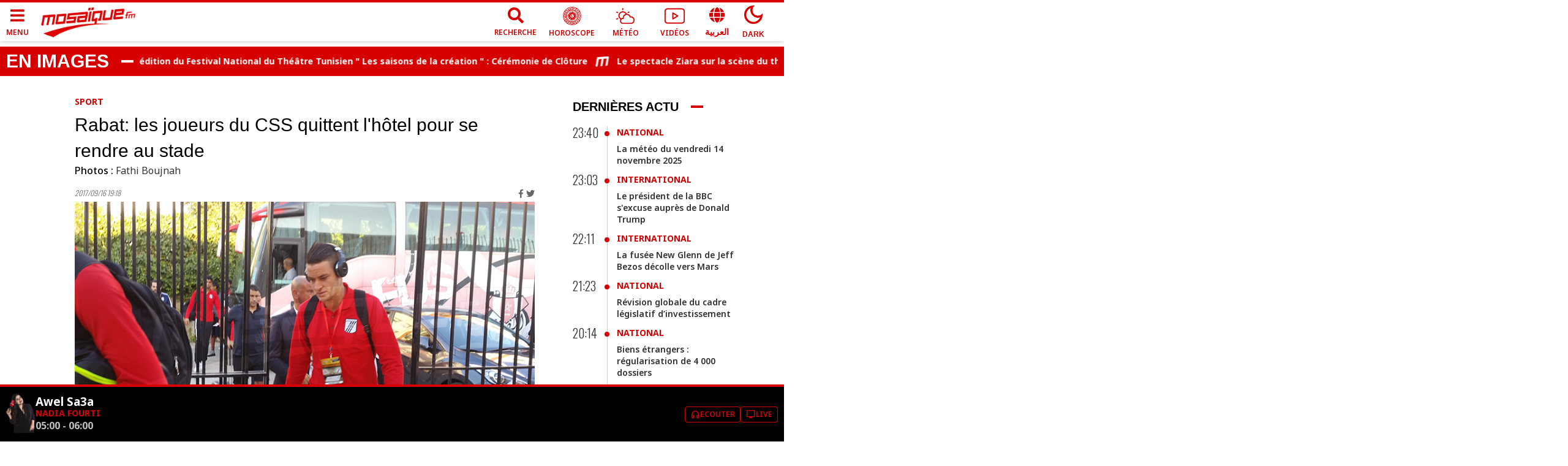

--- FILE ---
content_type: text/html; charset=utf-8
request_url: https://www.google.com/recaptcha/api2/aframe
body_size: 269
content:
<!DOCTYPE HTML><html><head><meta http-equiv="content-type" content="text/html; charset=UTF-8"></head><body><script nonce="UTOFvXeZV3hKXnb8UbvvhQ">/** Anti-fraud and anti-abuse applications only. See google.com/recaptcha */ try{var clients={'sodar':'https://pagead2.googlesyndication.com/pagead/sodar?'};window.addEventListener("message",function(a){try{if(a.source===window.parent){var b=JSON.parse(a.data);var c=clients[b['id']];if(c){var d=document.createElement('img');d.src=c+b['params']+'&rc='+(localStorage.getItem("rc::a")?sessionStorage.getItem("rc::b"):"");window.document.body.appendChild(d);sessionStorage.setItem("rc::e",parseInt(sessionStorage.getItem("rc::e")||0)+1);localStorage.setItem("rc::h",'1763094041427');}}}catch(b){}});window.parent.postMessage("_grecaptcha_ready", "*");}catch(b){}</script></body></html>

--- FILE ---
content_type: application/javascript; charset=UTF-8
request_url: https://www.mosaiquefm.net/_next/static/chunks/2449.9cbb54854926d94f.js
body_size: 23544
content:
(self.webpackChunk_N_E=self.webpackChunk_N_E||[]).push([[2449],{54005:function(e,t,n){var r=n(56819)("jsonp");e.exports=function(e,t,n){"function"==typeof t&&(n=t,t={}),t||(t={});var i,a,c=t.prefix||"__jp",l=t.name||c+o++,s=t.param||"callback",u=null!=t.timeout?t.timeout:6e4,h=encodeURIComponent,d=document.getElementsByTagName("script")[0]||document.head;function cleanup(){i.parentNode&&i.parentNode.removeChild(i),window[l]=noop,a&&clearTimeout(a)}return u&&(a=setTimeout(function(){cleanup(),n&&n(Error("Timeout"))},u)),window[l]=function(e){r("jsonp got",e),cleanup(),n&&n(null,e)},e+=(~e.indexOf("?")?"&":"?")+s+"="+h(l),r('jsonp req "%s"',e=e.replace("?&","?")),(i=document.createElement("script")).src=e,d.parentNode.insertBefore(i,d),function(){window[l]&&cleanup()}};var o=0;function noop(){}},56819:function(e,t,n){var r=n(48523);function load(){var e;try{e=t.storage.debug}catch(e){}return!e&&void 0!==r&&"env"in r&&(e=r.env.DEBUG),e}(t=e.exports=n(97340)).log=function(){return"object"==typeof console&&console.log&&Function.prototype.apply.call(console.log,console,arguments)},t.formatArgs=function(e){var n=this.useColors;if(e[0]=(n?"%c":"")+this.namespace+(n?" %c":" ")+e[0]+(n?"%c ":" ")+"+"+t.humanize(this.diff),n){var r="color: "+this.color;e.splice(1,0,r,"color: inherit");var o=0,i=0;e[0].replace(/%[a-zA-Z%]/g,function(e){"%%"!==e&&(o++,"%c"===e&&(i=o))}),e.splice(i,0,r)}},t.save=function(e){try{null==e?t.storage.removeItem("debug"):t.storage.debug=e}catch(e){}},t.load=load,t.useColors=function(){return"undefined"!=typeof window&&!!window.process&&"renderer"===window.process.type||"undefined"!=typeof document&&document.documentElement&&document.documentElement.style&&document.documentElement.style.WebkitAppearance||"undefined"!=typeof window&&window.console&&(window.console.firebug||window.console.exception&&window.console.table)||"undefined"!=typeof navigator&&navigator.userAgent&&navigator.userAgent.toLowerCase().match(/firefox\/(\d+)/)&&parseInt(RegExp.$1,10)>=31||"undefined"!=typeof navigator&&navigator.userAgent&&navigator.userAgent.toLowerCase().match(/applewebkit\/(\d+)/)},t.storage="undefined"!=typeof chrome&&void 0!==chrome.storage?chrome.storage.local:function(){try{return window.localStorage}catch(e){}}(),t.colors=["lightseagreen","forestgreen","goldenrod","dodgerblue","darkorchid","crimson"],t.formatters.j=function(e){try{return JSON.stringify(e)}catch(e){return"[UnexpectedJSONParseError]: "+e.message}},t.enable(load())},97340:function(e,t,n){var r;function createDebug(e){function debug(){if(debug.enabled){var e=+new Date,n=e-(r||e);debug.diff=n,debug.prev=r,debug.curr=e,r=e;for(var o=Array(arguments.length),i=0;i<o.length;i++)o[i]=arguments[i];o[0]=t.coerce(o[0]),"string"!=typeof o[0]&&o.unshift("%O");var a=0;o[0]=o[0].replace(/%([a-zA-Z%])/g,function(e,n){if("%%"===e)return e;a++;var r=t.formatters[n];if("function"==typeof r){var i=o[a];e=r.call(debug,i),o.splice(a,1),a--}return e}),t.formatArgs.call(debug,o),(debug.log||t.log||console.log.bind(console)).apply(debug,o)}}return debug.namespace=e,debug.enabled=t.enabled(e),debug.useColors=t.useColors(),debug.color=function(e){var n,r=0;for(n in e)r=(r<<5)-r+e.charCodeAt(n)|0;return t.colors[Math.abs(r)%t.colors.length]}(e),"function"==typeof t.init&&t.init(debug),debug}(t=e.exports=createDebug.debug=createDebug.default=createDebug).coerce=function(e){return e instanceof Error?e.stack||e.message:e},t.disable=function(){t.enable("")},t.enable=function(e){t.save(e),t.names=[],t.skips=[];for(var n=("string"==typeof e?e:"").split(/[\s,]+/),r=n.length,o=0;o<r;o++)n[o]&&("-"===(e=n[o].replace(/\*/g,".*?"))[0]?t.skips.push(RegExp("^"+e.substr(1)+"$")):t.names.push(RegExp("^"+e+"$")))},t.enabled=function(e){var n,r;for(n=0,r=t.skips.length;n<r;n++)if(t.skips[n].test(e))return!1;for(n=0,r=t.names.length;n<r;n++)if(t.names[n].test(e))return!0;return!1},t.humanize=n(94797),t.names=[],t.skips=[],t.formatters={}},94797:function(e){function plural(e,t,n){return e<t?void 0:e<1.5*t?Math.floor(e/t)+" "+n:Math.ceil(e/t)+" "+n+"s"}e.exports=function(e,t){t=t||{};var n=typeof e;if("string"===n&&e.length>0)return function(e){if(!((e=String(e)).length>100)){var t=/^((?:\d+)?\.?\d+) *(milliseconds?|msecs?|ms|seconds?|secs?|s|minutes?|mins?|m|hours?|hrs?|h|days?|d|years?|yrs?|y)?$/i.exec(e);if(t){var n=parseFloat(t[1]);switch((t[2]||"ms").toLowerCase()){case"years":case"year":case"yrs":case"yr":case"y":return 315576e5*n;case"days":case"day":case"d":return 864e5*n;case"hours":case"hour":case"hrs":case"hr":case"h":return 36e5*n;case"minutes":case"minute":case"mins":case"min":case"m":return 6e4*n;case"seconds":case"second":case"secs":case"sec":case"s":return 1e3*n;case"milliseconds":case"millisecond":case"msecs":case"msec":case"ms":return n;default:return}}}}(e);if("number"===n&&!1===isNaN(e))return t.long?plural(e,864e5,"day")||plural(e,36e5,"hour")||plural(e,6e4,"minute")||plural(e,1e3,"second")||e+" ms":e>=864e5?Math.round(e/864e5)+"d":e>=36e5?Math.round(e/36e5)+"h":e>=6e4?Math.round(e/6e4)+"m":e>=1e3?Math.round(e/1e3)+"s":e+"ms";throw Error("val is not a non-empty string or a valid number. val="+JSON.stringify(e))}},62449:function(e,t,n){function ___$insertStyle(e){if(e&&"undefined"!=typeof window){var t=document.createElement("style");return t.setAttribute("type","text/css"),t.innerHTML=e,document.head.appendChild(t),e}}var r=n(20132),o=n(65578),extendStatics=function(e,t){return(extendStatics=Object.setPrototypeOf||({__proto__:[]})instanceof Array&&function(e,t){e.__proto__=t}||function(e,t){for(var n in t)t.hasOwnProperty(n)&&(e[n]=t[n])})(e,t)};function __extends(e,t){function __(){this.constructor=e}extendStatics(e,t),e.prototype=null===t?Object.create(t):(__.prototype=t.prototype,new __)}___$insertStyle(".react-fullscreen-slideshow-modal-gallery {\n  position: relative;\n  display: flex;\n  justify-content: center;\n  align-items: center;\n  background-color: black;\n  margin: auto;\n}\n\n.react-fullscreen-slideshow-preview-bottom-text {\n  position: absolute;\n  left: 50px;\n  color: white;\n}\n\n.react-fullscreen-slideshow-preview-overlay {\n  position: absolute;\n  bottom: 0;\n  width: 95%;\n}\n\n.react-fullscreen-slideshow-preview-bottom-pane {\n  display: flex;\n  justify-content: center;\n  align-items: center;\n  position: relative;\n  width: 100%;\n}\n\n.react-fullscreen-slideshow-photos-box-icon {\n  position: absolute;\n  left: 15px;\n}\n\n.react-fullscreen-slideshow-modal-gallery img {\n  max-width: 100%;\n  max-height: inherit;\n  cursor: pointer;\n}\n\n.react-fullscreen-slideshow-modal-wrapper {\n  display: none;\n  position: fixed;\n  z-index: 1;\n  left: 0;\n  top: 0;\n  width: 100%;\n  height: 100%;\n  background-color: black;\n}\n\n.react-fullscreen-slideshow-modal {\n  width: 100%;\n  height: 100%;\n  background-color: #121212;\n  overflow-y: hidden;\n}\n\n.react-fullscreen-slideshow-modal-blur {\n  width: 100%;\n  height: 100%;\n  background-color: #121212;\n  overflow-y: hidden;\n  filter: blur(30px);\n}\n\n.react-fullscreen-slideshow-modal-content {\n  margin: auto;\n  padding: 0;\n  height: 75%;\n  display: flex;\n  flex-wrap: wrap;\n  /* background:linear-gradient(to bottom,rgba(0,0,0,0) 0%,rgba(0,0,0,0.8) 100%); */\n  background-color: #121212;\n}\n\n.react-fullscreen-slideshow-modal-top {\n  border-bottom: 3px solid rgba(255, 255, 255, 0.1);\n  height: 10%;\n  width: 100%;\n  display: flex;\n  justify-content: center;\n  align-items: center;\n}\n\n.react-fullscreen-slideshow-modal-bottom {\n  border-top: 3px solid rgba(255, 255, 255, 0.1);\n  min-height: 15vh;\n  width: 100%;\n  display: flex;\n  justify-content: center;\n  align-items: center;\n  justify-content: center;\n  align-items: center;\n}\n\n.react-fullscreen-slideshow-close {\n  color: white;\n  position: absolute;\n  left: 25px;\n  font-size: 35px;\n  font-weight: bold;\n  display: none;\n}\n\n.react-fullscreen-slideshow-close-view-all {\n  position: absolute;\n  right: 25px;\n  top: 20px;\n  font-size: 40px;\n  text-align: right;\n  display: block;\n}\n\n.react-fullscreen-slideshow-close:hover,\n.react-fullscreen-slideshow-close:focus,\n.react-fullscreen-slideshow-close-text:hover,\n.react-fullscreen-slideshow-close-text:focus,\n#react-fullscreen-slideshow-view-slides-link:hover,\n#react-fullscreen-slideshow-view-slides-link:focus {\n  color: #999;\n  text-decoration: none;\n  cursor: pointer;\n}\n\n.react-fullscreen-slideshow-view-all-thumbnails img {\n  margin: 2px;\n  /* max-width: 9vw; */\n  max-height: 8vh;\n  background: rgba(0, 0, 0, 0.5);\n}\n\n.react-fullscreen-slideshow-slides {\n  height: 100%;\n  display: flex;\n  margin-top: 0;\n  margin-bottom: 0;\n  justify-content: center;\n  align-items: center;\n  flex: 10 0 65%;\n}\n\n.react-fullscreen-slideshow-slides img {\n  max-width: 100%;\n  max-height: 100%;\n}\n\n.react-fullscreen-slideshow-view-all-modal-content {\n  height: 100%;\n  width: 75%;\n  display: flex;\n  margin: auto;\n  justify-content: center;\n  align-items: center;\n  flex-flow: column;\n}\n\n.react-fullscreen-slideshow-view-all-gallery-name {\n  color: white;\n  width: 100%;\n  text-align: center;\n  line-height: normal;\n  margin-bottom: 20px;\n}\n\n.react-fullscreen-slideshow-view-all-thumbnails {\n  width: 75%;\n  max-height: 75vh;\n  display: flex;\n  flex-wrap: wrap;\n  margin: auto;\n  justify-content: center;\n  align-items: center;\n  overflow-y: auto;\n  scrollbar-width: none;\n  -ms-overflow-style: none;\n}\n\n.react-fullscreen-slideshow-view-all-thumbnails::-webkit-scrollbar {\n  width: 0;\n  height: 0;\n}\n\n.react-fullscreen-slideshow-view-all-modal {\n  display: none;\n  position: fixed;\n  z-index: 2;\n  left: 0;\n  top: 0;\n  width: 100%;\n  height: 100%;\n  opacity: 1;\n  opacity: 0.8;\n  overflow-y: hidden;\n}\n\n.react-fullscreen-slideshow-prev-mobile,\n.react-fullscreen-slideshow-next-mobile {\n  cursor: pointer;\n  position: absolute;\n  top: 50%;\n  width: auto;\n  padding: 3vw;\n  margin-top: -50px;\n  color: white;\n  font-weight: bold;\n  font-size: 20px;\n  transition: 0.6s ease;\n  border-radius: 0 3px 3px 0;\n  background-color: gray;\n  opacity: 0.75;\n  user-select: none;\n  -webkit-user-select: none;\n  display: none;\n}\n\n.react-fullscreen-slideshow-prev,\n.react-fullscreen-slideshow-next {\n  cursor: pointer;\n  width: auto;\n  padding: 12px;\n  font-weight: bold;\n  font-size: 20px;\n  transition: 0.6s ease;\n  user-select: none;\n  -webkit-user-select: none;\n  background: transparent;\n  border: none;\n  outline: none;\n}\n\n.react-fullscreen-slideshow-next-mobile {\n  right: 0;\n  border-radius: 3px 0 0 3px;\n}\n\n.react-fullscreen-slideshow-prev:hover,\n.react-fullscreen-slideshow-next:hover {\n  background-color: rgba(0, 0, 0, 0.8);\n}\n\n.react-fullscreen-slideshow-bottom-right-pane {\n  position: absolute;\n  right: 30px;\n  display: flex;\n}\n\n.react-fullscreen-slideshow-bottom-left-pane {\n  cursor: pointer;\n  position: absolute;\n  left: 30px;\n  display: flex;\n  justify-content: center;\n  align-items: center;\n}\n\n.react-fullscreen-slideshow-bottom-text {\n  width: auto;\n  padding: 0 5px;\n  color: white !important;\n  font-size: 16px;\n}\n\n.react-fullscreen-slideshow-tile-button {\n  position: relative;\n  background-color: transparent;\n  padding: 5px;\n  height: 20px;\n  width: 20px;\n  -webkit-transition: opacity 0.5s cubic-bezier(0.4, 0, 0.6, 1) 0.3s;\n  transition: opacity 0.5s cubic-bezier(0.4, 0, 0.6, 1) 0.3s;\n}\n\n.react-fullscreen-slideshow-modal-gallery-title {\n  color: white;\n  font-size: 16px;\n  font-weight: bolder;\n  max-width: 70vw;\n  text-align: center;\n}\n\n.react-fullscreen-slideshow-gallery-title {\n  color: white;\n  padding: 2vh 0;\n  border-bottom: 0.25px solid gray;\n  line-height: normal;\n  font-weight: bolder;\n}\n\n.react-fullscreen-slideshow-tile-row {\n  height: 10px;\n  width: 100%;\n}\n\n.react-fullscreen-slideshow-tile-block {\n  transition: background-color 0.3s;\n  display: inline-block;\n  vertical-align: top;\n  background-color: #f7f7f7;\n  height: 8px;\n  width: 8px;\n  margin: 1px;\n}\n\n.react-fullscreen-slideshow-numbertext {\n  width: auto;\n  padding: 0 5px;\n  color: #f2f2f2;\n  font-size: 14px;\n  display: flex;\n  justify-content: center;\n  align-items: center;\n}\n\n.react-fullscreen-slideshow-caption-container {\n  text-align: left;\n  background-color: #121212;\n  color: white;\n  font-size: 18px;\n  width: 100%;\n  flex: 1 0 0;\n  margin: 0 15px;\n  max-height: 100%;\n  position: relative;\n  bottom: 0;\n}\n\n#react-fullscreen-slideshow-caption {\n  margin: 0 auto;\n  min-width: 300px;\n  max-height: 90%;\n  overflow-y: auto;\n}\n\n.react-fullscreen-slideshow-image-title {\n  font-weight: bolder;\n}\n\n.react-fullscreen-slideshow-desc {\n  font-weight: normal;\n  color: grey;\n}\n\n.react-fullscreen-slideshow-thumbnails-list {\n  display: flex;\n  flex-wrap: nowrap;\n}\n\n.react-fullscreen-slideshow-slideshow-info {\n  padding: 2vh 0;\n}\n\n#react-fullscreen-slideshow-photos-icon {\n  width: 30px;\n  height: 25px;\n  display: inline-block;\n  padding-right: 0.75rem;\n  vertical-align: middle;\n  /* font-size: 0.8125rem; */\n  line-height: 0.8125rem;\n  /* font-size: 0.9375rem;\r\n     line-height: 0.9375rem; */\n}\n\n#react-fullscreen-slideshow-count {\n  color: white;\n  display: inline-block;\n  font-size: 0.8125rem;\n  line-height: 0.8125rem;\n  vertical-align: middle;\n}\n\n#react-fullscreen-slideshow-view-slides-link {\n  display: inline-block;\n  color: white;\n  font-size: 0.8125rem;\n  line-height: 0.8125rem;\n  padding-right: 0.75rem;\n  vertical-align: middle;\n}\n\n#react-fullscreen-slideshow-pipe {\n  display: inline-block;\n  color: white;\n  margin: 0 20px;\n  font-size: 0.8125rem;\n  line-height: 0.8125rem;\n  vertical-align: middle;\n}\n\n.react-fullscreen-slideshow-gallery-icon-bar {\n  position: absolute;\n  bottom: 0;\n}\n\n.react-fullscreen-slideshow-close-text {\n  color: white;\n  position: absolute;\n  left: 25px;\n  font-size: 16px;\n  display: block;\n}\n\n@media (max-width: 960px) {\n  #react-fullscreen-slideshow-caption {\n    min-width: 90vw;\n  }\n\n  .react-fullscreen-slideshow-gallery-icon-bar {\n    display: none;\n  }\n\n  .react-fullscreen-slideshow-gallery-title {\n    font-size: 14px;\n    padding: 2vh;\n  }\n\n  .react-fullscreen-slideshow-slides {\n    border: none;\n  }\n\n  #react-fullscreen-slideshow-caption {\n    /* padding-top: 20px; */\n    max-width: 90vw;\n    text-align: center;\n    font-size: 12px;\n    line-height: normal;\n  }\n\n  .react-fullscreen-slideshow-caption-container {\n    margin: 0;\n    height: 100px;\n  }\n\n  .react-fullscreen-slideshow-modal-content {\n    height: 60%;\n  }\n\n  .react-fullscreen-slideshow-modal-bottom {\n    min-height: 12vh;\n    bottom: 0;\n    position: fixed;\n  }\n\n  .react-fullscreen-slideshow-thumbnails-list {\n    display: none;\n  }\n\n  .react-fullscreen-slideshow-widescreen-arrows {\n    display: none;\n  }\n\n  .react-fullscreen-slideshow-bottom-left-pane {\n    left: 0;\n    right: 0;\n  }\n\n  .react-fullscreen-slideshow-prev-mobile,\n.react-fullscreen-slideshow-next-mobile {\n    display: block;\n  }\n\n  .react-fullscreen-slideshow-view-all-gallery-name {\n    font-size: 12px;\n  }\n\n  .react-fullscreen-slideshow-modal-gallery-title {\n    font-size: 2.125vw;\n  }\n\n  .react-fullscreen-slideshow-close {\n    display: block;\n  }\n\n  .react-fullscreen-slideshow-close-text {\n    display: none;\n  }\n\n  .react-fullscreen-slideshow-slideshow-info {\n    padding: 2vw;\n  }\n}"),___$insertStyle(".share-button {\n  display: inline-flex;\n  padding: 5px;\n  -webkit-transition: all 0.3s ease;\n  transition: all 0.3s ease;\n  color: white;\n  font-size: 20px;\n}");var i=function(e){function ReactModalGallery(){var t=null!==e&&e.apply(this,arguments)||this;return t.url=window.location.href,t.iconSize=32,t}return __extends(ReactModalGallery,e),ReactModalGallery.prototype.render=function(){return r.createElement("div",{className:"react-fullscreen-slideshow-gallery-icon-bar"},r.createElement("div",{className:"share-button"},r.createElement(o.FacebookShareButton,{url:this.url}," ",r.createElement(o.FacebookIcon,{size:this.iconSize,round:!0})," ")),r.createElement("div",{className:"share-button"},r.createElement(o.TwitterShareButton,{url:this.url}," ",r.createElement(o.TwitterIcon,{size:this.iconSize,round:!0})," ")),r.createElement("div",{className:"share-button"},r.createElement(o.LinkedinShareButton,{url:this.url}," ",r.createElement(o.LinkedinIcon,{size:this.iconSize,round:!0})," ")),r.createElement("div",{className:"share-button"},r.createElement(o.WhatsappShareButton,{url:this.url}," ",r.createElement(o.WhatsappIcon,{size:this.iconSize,round:!0})," ")),r.createElement("div",{className:"share-button"},r.createElement(o.PinterestShareButton,{url:this.url,media:this.props.media}," ",r.createElement(o.PinterestIcon,{size:this.iconSize,round:!0})," ")))},ReactModalGallery}(r.Component),a=function(e){function ReactFullscreenSlideshow(t){var n=e.call(this,t)||this;return n.photosIcon="[data-uri]\n		PTlt9b1bunfl+l5OfW2lDk12TQAn88fb25gt/TfzgbnLgd1w/9rCj2C6mEWFOoD92oGuOEWNu4AoecKvIHV4tDfRACrKQqUgZzkwK5GYIKtCIhm+1qFGgDvmIxbGpgem4hq\n		6ZQZw9B86aGxiLaSxjSYFFbOPW0kB3eCnkiUScmBTISRIGMabBBAyIxrGpgbm4ha4ZQZTjBUqgBEqgBErgwff5IaLtKXAOQSiEAUUIsKfAeXh+tPznyIESOIowTGINLfCwp8\n		Cx7/96wwde30H2Ffif6kAJjEYrutGlWC+KZQHTRiRQAt8Bc5MAo5hK7K0AAAAASUVORK5CYII=",n.imagesCount=n.props.images.length,n.state={modalDisplay:"none",viewAllmodalDisplay:"none",currentSlideIndex:n.props.currentSlideIndex,currentThumbNails:null,allThumbNails:null,leftArrowDisplay:"white",rightArrowDisplay:"white",modalClass:"react-fullscreen-slideshow-modal"},n.handleKeyDown=n.handleKeyDown.bind(n),n}return __extends(ReactFullscreenSlideshow,e),ReactFullscreenSlideshow.prototype.openModal=function(){this.setState({modalDisplay:"block"}),document.body.style.overflow="hidden"},ReactFullscreenSlideshow.prototype.openViewAllModal=function(){this.setState({viewAllmodalDisplay:"block",modalClass:"react-fullscreen-slideshow-modal-blur"})},ReactFullscreenSlideshow.prototype.closeModal=function(){var e=this;this.setState({modalDisplay:"none",currentSlideIndex:this.props.currentSlideIndex},function(){e.constructThumbnails(),e.constructViewAllThumbnails(),e.props.cycle||e.trackArrowColor()}),document.body.style.overflow="auto"},ReactFullscreenSlideshow.prototype.closeViewAllModal=function(){this.setState({viewAllmodalDisplay:"none",modalClass:"react-fullscreen-slideshow-modal"})},ReactFullscreenSlideshow.prototype.trackArrowColor=function(){this.state.currentSlideIndex!==this.imagesCount-1||this.props.cycle?this.setState({rightArrowDisplay:"white"}):this.setState({rightArrowDisplay:"gray"}),0!==this.state.currentSlideIndex||this.props.cycle?this.setState({leftArrowDisplay:"white"}):this.setState({leftArrowDisplay:"gray"})},ReactFullscreenSlideshow.prototype.nextSlide=function(){var e=this,t=this.state.currentSlideIndex+1;if(t>this.imagesCount-1){if(!this.props.cycle)return;t=0}this.setState({currentSlideIndex:t},function(){e.constructThumbnails(),e.constructViewAllThumbnails(),e.props.cycle||e.trackArrowColor()})},ReactFullscreenSlideshow.prototype.prevSlide=function(){var e=this,t=this.state.currentSlideIndex-1;if(t<0){if(!this.props.cycle)return;t=this.imagesCount-1}this.setState({currentSlideIndex:t},function(){e.constructThumbnails(),e.constructViewAllThumbnails(),e.props.cycle||e.trackArrowColor()})},ReactFullscreenSlideshow.prototype.viewCurrentThumbnail=function(e){var t=this;this.setState({currentSlideIndex:e,viewAllmodalDisplay:"none"},function(){t.constructThumbnails(),t.constructViewAllThumbnails(),t.closeViewAllModal()})},ReactFullscreenSlideshow.prototype.constructThumbnails=function(){var e=this,t=[],n=Math.floor(50/this.props.thumbnailsToBeDisplayed),o=Math.floor(this.state.currentSlideIndex/this.props.thumbnailsToBeDisplayed),i=this.props.thumbnailsToBeDisplayed*o,a=i+this.props.thumbnailsToBeDisplayed<this.imagesCount?i+this.props.thumbnailsToBeDisplayed:this.imagesCount,c=this.state.currentSlideIndex;this.props.images.forEach(function(o,l){l>=i&&l<a&&(l===c?t.push(r.createElement("img",{style:{maxWidth:n+"vw",maxHeight:"10vh",background:"rgba(0, 0, 0, .5)",border:"3px solid white"},alt:o.caption,onClick:function(){return e.viewCurrentThumbnail(l)},src:o.image,key:l})):t.push(r.createElement("img",{style:{maxWidth:n+"vw",maxHeight:"10vh",background:"rgba(0, 0, 0, .5)",opacity:"0.5"},alt:o.caption,onClick:function(){return e.viewCurrentThumbnail(l)},src:o.image,key:l})))},this),this.setState({currentThumbNails:t})},ReactFullscreenSlideshow.prototype.constructViewAllThumbnails=function(){var e=this,t=[],n=this.state.currentSlideIndex;this.props.images.forEach(function(o,i){i===n?t.push(r.createElement("img",{style:{border:"3px solid white"},alt:o.caption,onClick:function(){return e.viewCurrentThumbnail(i)},src:o.image,key:i})):t.push(r.createElement("img",{alt:o.caption,onClick:function(){return e.viewCurrentThumbnail(i)},src:o.image,key:i}))},this),this.setState({allThumbNails:t})},ReactFullscreenSlideshow.prototype.handleKeyDown=function(e){var t="block"===this.state.modalDisplay;37===e.keyCode&&t&&this.prevSlide(),39===e.keyCode&&t&&this.nextSlide()},ReactFullscreenSlideshow.prototype.componentDidMount=function(){this.constructThumbnails(),this.constructViewAllThumbnails(),this.props.cycle||this.trackArrowColor(),window.addEventListener("keydown",this.handleKeyDown)},ReactFullscreenSlideshow.prototype.render=function(){var e=this;return r.createElement("div",null,r.createElement("div",{style:{maxWidth:this.props.width,maxHeight:this.props.height,display:this.props.displayPreviewBanner?"":"none"},className:"react-fullscreen-slideshow-modal-gallery"},r.createElement("img",{src:this.props.images[this.props.BannerImgIndex].image,alt:this.props.images[this.props.BannerImgIndex].caption,className:"react-fullscreen-slideshow-gallery-preview",onClick:function(){return e.openModal()}}),r.createElement("div",{className:"react-fullscreen-slideshow-preview-overlay",style:{display:this.props.displayOverlay?"":"none"}},r.createElement("div",{className:"react-fullscreen-slideshow-gallery-title"},this.props.title),r.createElement("div",{className:"react-fullscreen-slideshow-slideshow-info"},r.createElement("div",{className:"react-fullscreen-slideshow-photos-count"},r.createElement("img",{id:"react-fullscreen-slideshow-photos-icon",src:this.photosIcon,alt:"photos-icon"}),r.createElement("div",{id:"react-fullscreen-slideshow-count"},this.imagesCount+" photos"),r.createElement("div",{id:"react-fullscreen-slideshow-pipe"},"|"),r.createElement("div",{id:"react-fullscreen-slideshow-view-slides-link",onClick:function(){return e.openModal()}},"View Slide Show ›"))))),r.createElement("div",{className:"react-fullscreen-slideshow-modal-wrapper",style:{display:this.state.modalDisplay}},r.createElement("div",{id:"react-fullscreen-slideshow-gallery-modal",className:this.state.modalClass},r.createElement("div",{className:"react-fullscreen-slideshow-modal-top"},r.createElement("span",{className:"react-fullscreen-slideshow-modal-gallery-title"},this.props.title),r.createElement("span",{className:"react-fullscreen-slideshow-close cursor",onClick:function(){return e.closeModal()}},"\xd7"),r.createElement("span",{className:"react-fullscreen-slideshow-close-text cursor",onClick:function(){return e.closeModal()}},"❮ Back")),r.createElement("div",{className:"react-fullscreen-slideshow-modal-content"},r.createElement("div",{className:"react-fullscreen-slideshow-slides"},r.createElement("img",{src:this.props.images[this.state.currentSlideIndex].image,alt:this.props.images[this.state.currentSlideIndex].caption})),r.createElement("button",{className:"react-fullscreen-slideshow-prev-mobile",onClick:function(){return e.prevSlide()}},"❮"),r.createElement("button",{className:"react-fullscreen-slideshow-next-mobile",onClick:function(){return e.nextSlide()}},"❯"),r.createElement("div",{className:"react-fullscreen-slideshow-caption-container"},r.createElement("div",{id:"react-fullscreen-slideshow-caption"},r.createElement("p",{className:"react-fullscreen-slideshow-image-title"},this.props.images[this.state.currentSlideIndex].caption),r.createElement("p",{className:"react-fullscreen-slideshow-desc"},this.props.images[this.state.currentSlideIndex].description)),r.createElement(i,{url:window.location.href,media:this.props.images[this.props.currentSlideIndex].image})),r.createElement("div",{className:"react-fullscreen-slideshow-modal-bottom"},r.createElement("div",{className:"react-fullscreen-slideshow-thumbnails-list"},this.state.currentThumbNails),r.createElement("div",{onClick:function(){return e.openViewAllModal()},className:"react-fullscreen-slideshow-bottom-left-pane"},r.createElement("div",{className:"react-fullscreen-slideshow-view-all-box"},r.createElement("div",{className:"react-fullscreen-slideshow-tile-button"},r.createElement("div",{className:"react-fullscreen-slideshow-tile-row"},r.createElement("div",{className:"react-fullscreen-slideshow-tile-block"}),r.createElement("div",{className:"react-fullscreen-slideshow-tile-block"})),r.createElement("div",{className:"react-fullscreen-slideshow-tile-row"},r.createElement("div",{className:"react-fullscreen-slideshow-tile-block"}),r.createElement("div",{className:"react-fullscreen-slideshow-tile-block"})))),r.createElement("div",{className:"react-fullscreen-slideshow-bottom-text"},"View All")),r.createElement("div",{className:"react-fullscreen-slideshow-bottom-right-pane"},r.createElement("div",{className:"react-fullscreen-slideshow-numbertext"}," ",this.state.currentSlideIndex+1," / ",this.imagesCount),r.createElement("div",{className:"react-fullscreen-slideshow-widescreen-arrows"},r.createElement("button",{className:"react-fullscreen-slideshow-prev",style:{color:this.state.leftArrowDisplay},onClick:function(){return e.prevSlide()}},"❮"),r.createElement("button",{className:"react-fullscreen-slideshow-next",style:{color:this.state.rightArrowDisplay},onClick:function(){return e.nextSlide()}},"❯"))))))),r.createElement("div",{id:"react-fullscreen-slideshow-va-modal",className:"react-fullscreen-slideshow-view-all-modal",style:{display:this.state.viewAllmodalDisplay}},r.createElement("span",{className:"react-fullscreen-slideshow-close cursor react-fullscreen-slideshow-close-view-all",onClick:function(){return e.closeViewAllModal()}},"\xd7"),r.createElement("div",{className:"react-fullscreen-slideshow-view-all-modal-content"},r.createElement("div",{className:"react-fullscreen-slideshow-view-all-gallery-name react-fullscreen-slideshow-normal-text"},this.props.title),r.createElement("div",{className:"react-fullscreen-slideshow-thumbnail-grid"},r.createElement("div",{className:"react-fullscreen-slideshow-view-all-thumbnails"},this.state.allThumbNails)))))},ReactFullscreenSlideshow.defaultProps={cycle:!1,currentSlideIndex:0,width:"100%",height:"auto",thumbnailsToBeDisplayed:8,maxViewAllThumbnailsPerRow:4,BannerImgIndex:0,displayOverlay:!0,displayPreviewBanner:!0},ReactFullscreenSlideshow}(r.Component);t.Z=a},65578:function(e,t,n){"use strict";n.r(t),n.d(t,{EmailIcon:function(){return c},EmailShareButton:function(){return d},FacebookIcon:function(){return p},FacebookMessengerIcon:function(){return f},FacebookMessengerShareButton:function(){return w},FacebookShareButton:function(){return b},FacebookShareCount:function(){return k},HatenaIcon:function(){return x},HatenaShareButton:function(){return _},HatenaShareCount:function(){return E},InstapaperIcon:function(){return I},InstapaperShareButton:function(){return j},LineIcon:function(){return B},LineShareButton:function(){return N},LinkedinIcon:function(){return A},LinkedinShareButton:function(){return O},LivejournalIcon:function(){return M},LivejournalShareButton:function(){return T},MailruIcon:function(){return P},MailruShareButton:function(){return z},OKIcon:function(){return L},OKShareButton:function(){return D},OKShareCount:function(){return V},PinterestIcon:function(){return R},PinterestShareButton:function(){return W},PinterestShareCount:function(){return H},PocketIcon:function(){return G},PocketShareButton:function(){return F},RedditIcon:function(){return K},RedditShareButton:function(){return Z},RedditShareCount:function(){return U},TelegramIcon:function(){return q},TelegramShareButton:function(){return Y},TumblrIcon:function(){return Q},TumblrShareButton:function(){return $},TumblrShareCount:function(){return J},TwitterIcon:function(){return X},TwitterShareButton:function(){return ee},VKIcon:function(){return er},VKShareButton:function(){return eo},VKShareCount:function(){return ei},ViberIcon:function(){return et},ViberShareButton:function(){return en},WeiboIcon:function(){return ea},WeiboShareButton:function(){return ec},WhatsappIcon:function(){return el},WhatsappShareButton:function(){return es},WorkplaceIcon:function(){return eu},WorkplaceShareButton:function(){return eh}});var r,o,i,a=n(20132),__assign=function(){return(__assign=Object.assign||function(e){for(var t,n=1,r=arguments.length;n<r;n++)for(var o in t=arguments[n])Object.prototype.hasOwnProperty.call(t,o)&&(e[o]=t[o]);return e}).apply(this,arguments)},__rest=function(e,t){var n={};for(var r in e)Object.prototype.hasOwnProperty.call(e,r)&&0>t.indexOf(r)&&(n[r]=e[r]);if(null!=e&&"function"==typeof Object.getOwnPropertySymbols)for(var o=0,r=Object.getOwnPropertySymbols(e);o<r.length;o++)0>t.indexOf(r[o])&&Object.prototype.propertyIsEnumerable.call(e,r[o])&&(n[r[o]]=e[r[o]]);return n};function createIcon(e){var Icon=function(t){var n=t.bgStyle,r=t.borderRadius,o=t.iconFillColor,i=t.round,c=t.size,l=__rest(t,["bgStyle","borderRadius","iconFillColor","round","size"]);return a.createElement("svg",__assign({viewBox:"0 0 64 64",width:c,height:c},l),i?a.createElement("circle",{cx:"32",cy:"32",r:"31",fill:e.color,style:n}):a.createElement("rect",{width:"64",height:"64",rx:r,ry:r,fill:e.color,style:n}),a.createElement("path",{d:e.path,fill:o}))};return Icon.defaultProps={bgStyle:{},borderRadius:0,iconFillColor:"white",size:64},Icon}var c=createIcon({color:"#7f7f7f",networkName:"email",path:"M17,22v20h30V22H17z M41.1,25L32,32.1L22.9,25H41.1z M20,39V26.6l12,9.3l12-9.3V39H20z"});function objectToGetParams(e){var t=Object.entries(e).filter(function(e){return null!=e[1]}).map(function(e){var t=e[0],n=e[1];return"".concat(encodeURIComponent(t),"=").concat(encodeURIComponent(String(n)))});return t.length>0?"?".concat(t.join("&")):""}var l=n(53850),s=n.n(l),u=(r=function(e,t){return(r=Object.setPrototypeOf||({__proto__:[]})instanceof Array&&function(e,t){e.__proto__=t}||function(e,t){for(var n in t)Object.prototype.hasOwnProperty.call(t,n)&&(e[n]=t[n])})(e,t)},function(e,t){if("function"!=typeof t&&null!==t)throw TypeError("Class extends value "+String(t)+" is not a constructor or null");function __(){this.constructor=e}r(e,t),e.prototype=null===t?Object.create(t):(__.prototype=t.prototype,new __)}),ShareButton_assign=function(){return(ShareButton_assign=Object.assign||function(e){for(var t,n=1,r=arguments.length;n<r;n++)for(var o in t=arguments[n])Object.prototype.hasOwnProperty.call(t,o)&&(e[o]=t[o]);return e}).apply(this,arguments)},__generator=function(e,t){var n,r,o,i,a={label:0,sent:function(){if(1&o[0])throw o[1];return o[1]},trys:[],ops:[]};return i={next:verb(0),throw:verb(1),return:verb(2)},"function"==typeof Symbol&&(i[Symbol.iterator]=function(){return this}),i;function verb(i){return function(c){return function(i){if(n)throw TypeError("Generator is already executing.");for(;a;)try{if(n=1,r&&(o=2&i[0]?r.return:i[0]?r.throw||((o=r.return)&&o.call(r),0):r.next)&&!(o=o.call(r,i[1])).done)return o;switch(r=0,o&&(i=[2&i[0],o.value]),i[0]){case 0:case 1:o=i;break;case 4:return a.label++,{value:i[1],done:!1};case 5:a.label++,r=i[1],i=[0];continue;case 7:i=a.ops.pop(),a.trys.pop();continue;default:if(!(o=(o=a.trys).length>0&&o[o.length-1])&&(6===i[0]||2===i[0])){a=0;continue}if(3===i[0]&&(!o||i[1]>o[0]&&i[1]<o[3])){a.label=i[1];break}if(6===i[0]&&a.label<o[1]){a.label=o[1],o=i;break}if(o&&a.label<o[2]){a.label=o[2],a.ops.push(i);break}o[2]&&a.ops.pop(),a.trys.pop();continue}i=t.call(e,a)}catch(e){i=[6,e],r=0}finally{n=o=0}if(5&i[0])throw i[1];return{value:i[0]?i[1]:void 0,done:!0}}([i,c])}}},ShareButton_rest=function(e,t){var n={};for(var r in e)Object.prototype.hasOwnProperty.call(e,r)&&0>t.indexOf(r)&&(n[r]=e[r]);if(null!=e&&"function"==typeof Object.getOwnPropertySymbols)for(var o=0,r=Object.getOwnPropertySymbols(e);o<r.length;o++)0>t.indexOf(r[o])&&Object.prototype.propertyIsEnumerable.call(e,r[o])&&(n[r[o]]=e[r[o]]);return n},h=function(e){function ShareButton(){var t=null!==e&&e.apply(this,arguments)||this;return t.openShareDialog=function(e){var n=t.props,r=n.onShareWindowClose,o=n.windowHeight,i=void 0===o?400:o,a=n.windowPosition,c=void 0===a?"windowCenter":a,l=n.windowWidth,s=void 0===l?550:l;!function(e,t,n){var r=t.height,o=t.width,i=ShareButton_rest(t,["height","width"]),a=ShareButton_assign({height:r,width:o,location:"no",toolbar:"no",status:"no",directories:"no",menubar:"no",scrollbars:"yes",resizable:"no",centerscreen:"yes",chrome:"yes"},i),c=window.open(e,"",Object.keys(a).map(function(e){return"".concat(e,"=").concat(a[e])}).join(", "));if(n)var l=window.setInterval(function(){try{(null===c||c.closed)&&(window.clearInterval(l),n(c))}catch(e){console.error(e)}},1e3)}(e,ShareButton_assign({height:i,width:s},"windowCenter"===c?{left:window.outerWidth/2+(window.screenX||window.screenLeft||0)-s/2,top:window.outerHeight/2+(window.screenY||window.screenTop||0)-i/2}:{top:(window.screen.height-i)/2,left:(window.screen.width-s)/2}),r)},t.handleClick=function(e){var n,r,o;return n=void 0,r=void 0,o=function(){var t,n,r,o,i,a,c,l,s;return __generator(this,function(u){switch(u.label){case 0:var h;if(n=(t=this.props).beforeOnClick,r=t.disabled,o=t.networkLink,i=t.onClick,a=t.url,c=t.openShareDialogOnClick,l=o(a,t.opts),r)return[2];if(e.preventDefault(),!n||!((h=s=n())&&("object"==typeof h||"function"==typeof h)&&"function"==typeof h.then))return[3,2];return[4,s];case 1:u.sent(),u.label=2;case 2:return c&&this.openShareDialog(l),i&&i(e,l),[2]}})},new(r||(r=Promise))(function(e,i){function fulfilled(e){try{step(o.next(e))}catch(e){i(e)}}function rejected(e){try{step(o.throw(e))}catch(e){i(e)}}function step(t){var n;t.done?e(t.value):((n=t.value)instanceof r?n:new r(function(e){e(n)})).then(fulfilled,rejected)}step((o=o.apply(t,n||[])).next())})},t}return u(ShareButton,e),ShareButton.prototype.render=function(){var e=this.props,t=(e.beforeOnClick,e.children),n=e.className,r=e.disabled,o=e.disabledStyle,i=e.forwardedRef,c=(e.networkLink,e.networkName),l=(e.onShareWindowClose,e.openShareDialogOnClick,e.opts,e.resetButtonStyle),u=e.style,h=(e.url,e.windowHeight,e.windowPosition,e.windowWidth,ShareButton_rest(e,["beforeOnClick","children","className","disabled","disabledStyle","forwardedRef","networkLink","networkName","onShareWindowClose","openShareDialogOnClick","opts","resetButtonStyle","style","url","windowHeight","windowPosition","windowWidth"])),d=s()("react-share__ShareButton",{"react-share__ShareButton--disabled":!!r,disabled:!!r},n),p=l?ShareButton_assign(ShareButton_assign({backgroundColor:"transparent",border:"none",padding:0,font:"inherit",color:"inherit",cursor:"pointer"},u),r&&o):ShareButton_assign(ShareButton_assign({},u),r&&o);return a.createElement("button",ShareButton_assign({},h,{"aria-label":h["aria-label"]||c,className:d,onClick:this.handleClick,ref:i,style:p}),t)},ShareButton.defaultProps={disabledStyle:{opacity:.6},openShareDialogOnClick:!0,resetButtonStyle:!0},ShareButton}(a.Component),createShareButton_assign=function(){return(createShareButton_assign=Object.assign||function(e){for(var t,n=1,r=arguments.length;n<r;n++)for(var o in t=arguments[n])Object.prototype.hasOwnProperty.call(t,o)&&(e[o]=t[o]);return e}).apply(this,arguments)},hocs_createShareButton=function(e,t,n,r){function CreatedButton(o,i){var c=n(o),l=createShareButton_assign({},o);return Object.keys(c).forEach(function(e){delete l[e]}),a.createElement(h,createShareButton_assign({},r,l,{forwardedRef:i,networkName:e,networkLink:t,opts:n(o)}))}return CreatedButton.displayName="ShareButton-".concat(e),(0,a.forwardRef)(CreatedButton)},d=hocs_createShareButton("email",function(e,t){var n=t.subject,r=t.body,o=t.separator;return"mailto:"+objectToGetParams({subject:n,body:r?r+o+e:e})},function(e){return{subject:e.subject,body:e.body,separator:e.separator||" "}},{openShareDialogOnClick:!1,onClick:function(e,t){window.location.href=t}}),p=createIcon({color:"#3b5998",networkName:"facebook",path:"M34.1,47V33.3h4.6l0.7-5.3h-5.3v-3.4c0-1.5,0.4-2.6,2.6-2.6l2.8,0v-4.8c-0.5-0.1-2.2-0.2-4.1-0.2 c-4.1,0-6.9,2.5-6.9,7V28H24v5.3h4.6V47H34.1z"}),f=createIcon({color:"#2196F3",networkName:"facebookmessenger",path:"M 53.066406 21.871094 C 52.667969 21.339844 51.941406 21.179688 51.359375 21.496094 L 37.492188 29.058594 L 28.867188 21.660156 C 28.339844 21.207031 27.550781 21.238281 27.054688 21.730469 L 11.058594 37.726562 C 10.539062 38.25 10.542969 39.09375 11.0625 39.613281 C 11.480469 40.027344 12.121094 40.121094 12.640625 39.839844 L 26.503906 32.28125 L 35.136719 39.679688 C 35.667969 40.132812 36.457031 40.101562 36.949219 39.609375 L 52.949219 23.613281 C 53.414062 23.140625 53.464844 22.398438 53.066406 21.871094 Z M 53.066406 21.871094"}),w=hocs_createShareButton("facebookmessenger",function(e,t){var n=t.appId;return"https://www.facebook.com/dialog/send"+objectToGetParams({link:e,redirect_uri:t.redirectUri||e,app_id:n,to:t.to})},function(e){return{appId:e.appId,redirectUri:e.redirectUri,to:e.to}},{windowWidth:1e3,windowHeight:820}),m=(o=function(e,t){return(o=Object.setPrototypeOf||({__proto__:[]})instanceof Array&&function(e,t){e.__proto__=t}||function(e,t){for(var n in t)Object.prototype.hasOwnProperty.call(t,n)&&(e[n]=t[n])})(e,t)},function(e,t){if("function"!=typeof t&&null!==t)throw TypeError("Class extends value "+String(t)+" is not a constructor or null");function __(){this.constructor=e}o(e,t),e.prototype=null===t?Object.create(t):(__.prototype=t.prototype,new __)}),g=function(e){function AssertionError(t){var n=e.call(this,t)||this;return n.name="AssertionError",n}return m(AssertionError,e),AssertionError}(Error);function assert(e,t){if(!e)throw new g(t)}var b=hocs_createShareButton("facebook",function(e,t){var n=t.quote,r=t.hashtag;return assert(e,"facebook.url"),"https://www.facebook.com/sharer/sharer.php"+objectToGetParams({u:e,quote:n,hashtag:r})},function(e){return{quote:e.quote,hashtag:e.hashtag}},{windowWidth:550,windowHeight:400}),y=n(54005),v=n.n(y),C=(i=function(e,t){return(i=Object.setPrototypeOf||({__proto__:[]})instanceof Array&&function(e,t){e.__proto__=t}||function(e,t){for(var n in t)Object.prototype.hasOwnProperty.call(t,n)&&(e[n]=t[n])})(e,t)},function(e,t){if("function"!=typeof t&&null!==t)throw TypeError("Class extends value "+String(t)+" is not a constructor or null");function __(){this.constructor=e}i(e,t),e.prototype=null===t?Object.create(t):(__.prototype=t.prototype,new __)}),createShareCount_assign=function(){return(createShareCount_assign=Object.assign||function(e){for(var t,n=1,r=arguments.length;n<r;n++)for(var o in t=arguments[n])Object.prototype.hasOwnProperty.call(t,o)&&(e[o]=t[o]);return e}).apply(this,arguments)},createShareCount_rest=function(e,t){var n={};for(var r in e)Object.prototype.hasOwnProperty.call(e,r)&&0>t.indexOf(r)&&(n[r]=e[r]);if(null!=e&&"function"==typeof Object.getOwnPropertySymbols)for(var o=0,r=Object.getOwnPropertySymbols(e);o<r.length;o++)0>t.indexOf(r[o])&&Object.prototype.propertyIsEnumerable.call(e,r[o])&&(n[r[o]]=e[r[o]]);return n},defaultChildren=function(e){return e},S=function(e){function SocialMediaShareCount(t){var n=e.call(this,t)||this;return n._isMounted=!1,n.state={count:0,isLoading:!1},n}return C(SocialMediaShareCount,e),SocialMediaShareCount.prototype.componentDidMount=function(){this._isMounted=!0,this.updateCount(this.props.url)},SocialMediaShareCount.prototype.componentDidUpdate=function(e){this.props.url!==e.url&&this.updateCount(this.props.url)},SocialMediaShareCount.prototype.componentWillUnmount=function(){this._isMounted=!1},SocialMediaShareCount.prototype.updateCount=function(e){var t=this;this.setState({isLoading:!0}),this.props.getCount(e,function(e){t._isMounted&&t.setState({count:e,isLoading:!1})})},SocialMediaShareCount.prototype.render=function(){var e=this.state,t=e.count,n=e.isLoading,r=this.props,o=r.children,i=void 0===o?defaultChildren:o,c=r.className,l=(r.getCount,createShareCount_rest(r,["children","className","getCount"]));return a.createElement("span",createShareCount_assign({className:s()("react-share__ShareCount",c)},l),!n&&void 0!==t&&i(t))},SocialMediaShareCount}(a.Component);function createShareCount(e){var ShareCount=function(t){return a.createElement(S,createShareCount_assign({getCount:e},t))};return ShareCount.displayName="ShareCount(".concat(e.name,")"),ShareCount}var k=createShareCount(function(e,t){var n="https://graph.facebook.com/?id=".concat(e,"&fields=og_object{engagement}");v()(n,function(e,n){t(!e&&n&&n.og_object&&n.og_object.engagement?n.og_object.engagement.count:void 0)})}),x=createIcon({color:"#009ad9",networkName:"hatena",path:"M 36.164062 33.554688 C 34.988281 32.234375 33.347656 31.5 31.253906 31.34375 C 33.125 30.835938 34.476562 30.09375 35.335938 29.09375 C 36.191406 28.09375 36.609375 26.78125 36.609375 25.101562 C 36.628906 23.875 36.332031 22.660156 35.75 21.578125 C 35.160156 20.558594 34.292969 19.71875 33.253906 19.160156 C 32.304688 18.640625 31.175781 18.265625 29.847656 18.042969 C 28.523438 17.824219 26.195312 17.730469 22.867188 17.730469 L 14.769531 17.730469 L 14.769531 47.269531 L 23.113281 47.269531 C 26.46875 47.269531 28.886719 47.15625 30.367188 46.929688 C 31.851562 46.695312 33.085938 46.304688 34.085938 45.773438 C 35.289062 45.148438 36.28125 44.179688 36.933594 42.992188 C 37.597656 41.796875 37.933594 40.402344 37.933594 38.816406 C 37.933594 36.621094 37.347656 34.867188 36.164062 33.554688 Z M 22.257812 24.269531 L 23.984375 24.269531 C 25.988281 24.269531 27.332031 24.496094 28.015625 24.945312 C 28.703125 25.402344 29.042969 26.183594 29.042969 27.285156 C 29.042969 28.390625 28.664062 29.105469 27.9375 29.550781 C 27.210938 29.992188 25.84375 30.199219 23.855469 30.199219 L 22.257812 30.199219 Z M 29.121094 41.210938 C 28.328125 41.691406 26.976562 41.925781 25.078125 41.925781 L 22.257812 41.925781 L 22.257812 35.488281 L 25.195312 35.488281 C 27.144531 35.488281 28.496094 35.738281 29.210938 36.230469 C 29.925781 36.726562 30.304688 37.582031 30.304688 38.832031 C 30.304688 40.078125 29.914062 40.742188 29.105469 41.222656 Z M 29.121094 41.210938 M 46.488281 39.792969 C 44.421875 39.792969 42.742188 41.46875 42.742188 43.535156 C 42.742188 45.605469 44.421875 47.28125 46.488281 47.28125 C 48.554688 47.28125 50.230469 45.605469 50.230469 43.535156 C 50.230469 41.46875 48.554688 39.792969 46.488281 39.792969 Z M 46.488281 39.792969 M 43.238281 17.730469 L 49.738281 17.730469 L 49.738281 37.429688 L 43.238281 37.429688 Z M 43.238281 17.730469 "}),_=hocs_createShareButton("hatena",function(e,t){var n=t.title;return assert(e,"hatena.url"),"http://b.hatena.ne.jp/add?mode=confirm&url=".concat(e,"&title=").concat(n)},function(e){return{title:e.title}},{windowWidth:660,windowHeight:460,windowPosition:"windowCenter"}),E=createShareCount(function(e,t){v()("https://bookmark.hatenaapis.com/count/entry"+objectToGetParams({url:e}),function(e,n){t(n||void 0)})}),I=createIcon({color:"#1F1F1F",networkName:"instapaper",path:"M35.688 43.012c0 2.425.361 2.785 3.912 3.056V48H24.401v-1.932c3.555-.27 3.912-.63 3.912-3.056V20.944c0-2.379-.36-2.785-3.912-3.056V16H39.6v1.888c-3.55.27-3.912.675-3.912 3.056v22.068h.001z"}),j=hocs_createShareButton("instapaper",function(e,t){var n=t.title,r=t.description;return assert(e,"instapaper.url"),"http://www.instapaper.com/hello2"+objectToGetParams({url:e,title:n,description:r})},function(e){return{title:e.title,description:e.description}},{windowWidth:500,windowHeight:500,windowPosition:"windowCenter"}),B=createIcon({color:"#00b800",networkName:"line",path:"M52.62 30.138c0 3.693-1.432 7.019-4.42 10.296h.001c-4.326 4.979-14 11.044-16.201 11.972-2.2.927-1.876-.591-1.786-1.112l.294-1.765c.069-.527.142-1.343-.066-1.865-.232-.574-1.146-.872-1.817-1.016-9.909-1.31-17.245-8.238-17.245-16.51 0-9.226 9.251-16.733 20.62-16.733 11.37 0 20.62 7.507 20.62 16.733zM27.81 25.68h-1.446a.402.402 0 0 0-.402.401v8.985c0 .221.18.4.402.4h1.446a.401.401 0 0 0 .402-.4v-8.985a.402.402 0 0 0-.402-.401zm9.956 0H36.32a.402.402 0 0 0-.402.401v5.338L31.8 25.858a.39.39 0 0 0-.031-.04l-.002-.003-.024-.025-.008-.007a.313.313 0 0 0-.032-.026.255.255 0 0 1-.021-.014l-.012-.007-.021-.012-.013-.006-.023-.01-.013-.005-.024-.008-.014-.003-.023-.005-.017-.002-.021-.003-.021-.002h-1.46a.402.402 0 0 0-.402.401v8.985c0 .221.18.4.402.4h1.446a.401.401 0 0 0 .402-.4v-5.337l4.123 5.568c.028.04.063.072.101.099l.004.003a.236.236 0 0 0 .025.015l.012.006.019.01a.154.154 0 0 1 .019.008l.012.004.028.01.005.001a.442.442 0 0 0 .104.013h1.446a.4.4 0 0 0 .401-.4v-8.985a.402.402 0 0 0-.401-.401zm-13.442 7.537h-3.93v-7.136a.401.401 0 0 0-.401-.401h-1.447a.4.4 0 0 0-.401.401v8.984a.392.392 0 0 0 .123.29c.072.068.17.111.278.111h5.778a.4.4 0 0 0 .401-.401v-1.447a.401.401 0 0 0-.401-.401zm21.429-5.287c.222 0 .401-.18.401-.402v-1.446a.401.401 0 0 0-.401-.402h-5.778a.398.398 0 0 0-.279.113l-.005.004-.006.008a.397.397 0 0 0-.111.276v8.984c0 .108.043.206.112.278l.005.006a.401.401 0 0 0 .284.117h5.778a.4.4 0 0 0 .401-.401v-1.447a.401.401 0 0 0-.401-.401h-3.93v-1.519h3.93c.222 0 .401-.18.401-.402V29.85a.401.401 0 0 0-.401-.402h-3.93V27.93h3.93z"}),N=hocs_createShareButton("line",function(e,t){var n=t.title;return assert(e,"line.url"),"https://social-plugins.line.me/lineit/share"+objectToGetParams({url:e,text:n})},function(e){return{title:e.title}},{windowWidth:500,windowHeight:500}),A=createIcon({color:"#007fb1",networkName:"linkedin",path:"M20.4,44h5.4V26.6h-5.4V44z M23.1,18c-1.7,0-3.1,1.4-3.1,3.1c0,1.7,1.4,3.1,3.1,3.1 c1.7,0,3.1-1.4,3.1-3.1C26.2,19.4,24.8,18,23.1,18z M39.5,26.2c-2.6,0-4.4,1.4-5.1,2.8h-0.1v-2.4h-5.2V44h5.4v-8.6 c0-2.3,0.4-4.5,3.2-4.5c2.8,0,2.8,2.6,2.8,4.6V44H46v-9.5C46,29.8,45,26.2,39.5,26.2z"}),O=hocs_createShareButton("linkedin",function(e,t){var n=t.title,r=t.summary,o=t.source;return assert(e,"linkedin.url"),"https://linkedin.com/shareArticle"+objectToGetParams({url:e,mini:"true",title:n,summary:r,source:o})},function(e){return{title:e.title,summary:e.summary,source:e.source}},{windowWidth:750,windowHeight:600}),M=createIcon({color:"#21A5D8",networkName:"livejournal",path:"M18.3407821,28.1764706 L21.9441341,31.789916 L33.0055865,42.882353 C33.0055865,42.882353 33.0893855,42.9663866 33.0893855,42.9663866 L46.6648046,47 C46.6648046,47 46.6648046,47 46.7486034,47 C46.8324022,47 46.8324022,47 46.9162012,46.9159664 C47,46.8319327 47,46.8319327 47,46.7478991 L42.9776536,33.1344537 C42.9776536,33.1344537 42.9776536,33.1344537 42.8938548,33.0504202 L31.1620111,21.3697479 L31.1620111,21.3697479 L28.1452514,18.2605042 C27.3072626,17.4201681 26.5530726,17 25.7150838,17 C24.2905028,17 23.0335195,18.3445378 21.5251397,19.8571429 C21.273743,20.1092437 20.9385475,20.4453781 20.6871508,20.697479 C20.3519553,21.0336134 20.1005586,21.2857143 19.849162,21.5378151 C18.3407821,22.9663866 17.0837989,24.2268908 17,25.7394958 C17.0837989,26.4957983 17.5027933,27.3361345 18.3407821,28.1764706 Z M39.9012319,39.6134454 C39.7336341,39.4453781 39.4822374,37.6806724 40.2364275,36.8403362 C40.9906174,36.0840337 41.6610084,36 42.1638017,36 C42.3313995,36 42.4989973,36 42.5827961,36 L44.8453659,43.5630253 L43.5883828,44.8235295 L36.0464833,42.5546218 C35.9626843,42.2184874 35.8788855,41.2100841 36.8844722,40.2016807 C37.2196676,39.8655463 37.8900587,39.6134454 38.5604498,39.6134454 C39.147042,39.6134454 39.5660364,39.7815126 39.5660364,39.7815126 C39.6498353,39.8655463 39.8174331,39.8655463 39.8174331,39.7815126 C39.9850307,39.7815126 39.9850307,39.697479 39.9012319,39.6134454 Z"}),T=hocs_createShareButton("livejournal",function(e,t){var n=t.title,r=t.description;return assert(e,"livejournal.url"),"https://www.livejournal.com/update.bml"+objectToGetParams({subject:n,event:r})},function(e){return{title:e.title,description:e.description}},{windowWidth:660,windowHeight:460}),P=createIcon({color:"#168DE2",networkName:"mailru",path:"M39.7107745,17 C41.6619755,17 43.3204965,18.732852 43.3204965,21.0072202 C43.3204965,23.2815885 41.7595357,25.0144404 39.7107745,25.0144404 C37.7595732,25.0144404 36.1010522,23.2815885 36.1010522,21.0072202 C36.1010522,18.732852 37.7595732,17 39.7107745,17 Z M24.3938451,17 C26.3450463,17 28.0035672,18.732852 28.0035672,21.0072202 C28.0035672,23.2815885 26.4426063,25.0144404 24.3938451,25.0144404 C22.4426439,25.0144404 20.7841229,23.2815885 20.7841229,21.0072202 C20.7841229,18.732852 22.4426439,17 24.3938451,17 Z M51.9057817,43.4259928 C51.7106617,44.0758123 51.4179815,44.6173285 50.9301812,44.9422383 C50.637501,45.1588448 50.2472607,45.267148 49.8570205,45.267148 C49.07654,45.267148 48.3936197,44.833935 48.0033795,44.0758123 L46.2472985,40.7184115 L45.759498,41.2599278 C42.5400162,44.9422383 37.466893,47 32.0035297,47 C26.5401664,47 21.5646034,44.9422383 18.2475614,41.2599278 L17.7597611,40.7184115 L16.00368,44.0758123 C15.6134398,44.833935 14.9305194,45.267148 14.1500389,45.267148 C13.7597986,45.267148 13.3695584,45.1588448 13.0768782,44.9422383 C12.0037176,44.2924187 11.7110374,42.7761733 12.2963978,41.5848375 L16.7841605,33.0288807 C17.1744007,32.270758 17.8573211,31.8375453 18.6378016,31.8375453 C19.0280418,31.8375453 19.4182821,31.9458485 19.7109623,32.1624548 C20.7841229,32.8122743 21.0768031,34.3285197 20.4914427,35.5198555 L20.1012025,36.2779783 L20.2963226,36.602888 C22.4426439,39.9602888 27.0279667,42.234657 31.9059697,42.234657 C36.7839727,42.234657 41.3692955,40.068592 43.5156167,36.602888 L43.7107367,36.2779783 L43.3204965,35.6281587 C43.0278165,35.0866425 42.9302562,34.436823 43.1253765,33.7870035 C43.3204965,33.137184 43.6131767,32.5956678 44.100977,32.270758 C44.3936572,32.0541515 44.7838975,31.9458485 45.1741377,31.9458485 C45.9546182,31.9458485 46.6375385,32.3790613 47.0277787,33.137184 L51.5155415,41.6931408 C52.003342,42.234657 52.100902,42.8844765 51.9057817,43.4259928 Z"}),z=hocs_createShareButton("mailru",function(e,t){var n=t.title,r=t.description,o=t.imageUrl;return assert(e,"mailru.url"),"https://connect.mail.ru/share"+objectToGetParams({url:e,title:n,description:r,image_url:o})},function(e){return{title:e.title,description:e.description,imageUrl:e.imageUrl}},{windowWidth:660,windowHeight:460}),L=createIcon({color:"#f2720c",networkName:"ok",path:"M39,30c-1,0-3,2-7,2s-6-2-7-2c-1.1,0-2,0.9-2,2c0,1,0.6,1.5,1,1.7c1.2,0.7,5,2.3,5,2.3l-4.3,5.4   c0,0-0.8,0.9-0.8,1.6c0,1.1,0.9,2,2,2c1,0,1.5-0.7,1.5-0.7S32,39,32,39c0,0,4.5,5.3,4.5,5.3S37,45,38,45c1.1,0,2-0.9,2-2   c0-0.6-0.8-1.6-0.8-1.6L35,36c0,0,3.8-1.6,5-2.3c0.4-0.3,1-0.7,1-1.7C41,30.9,40.1,30,39,30z M32,15c-3.9,0-7,3.1-7,7s3.1,7,7,7c3.9,0,7-3.1,7-7S35.9,15,32,15z M32,25.5   c-1.9,0-3.5-1.6-3.5-3.5c0-1.9,1.6-3.5,3.5-3.5c1.9,0,3.5,1.6,3.5,3.5C35.5,23.9,33.9,22.5,35,22.5z "}),D=hocs_createShareButton("ok",function(e,t){var n=t.title,r=t.description,o=t.image;return assert(e,"ok.url"),"https://connect.ok.ru/offer"+objectToGetParams({url:e,title:n,description:r,imageUrl:o})},function(e){return{title:e.title,description:e.description,image:e.image}},{windowWidth:588,windowHeight:480,windowPosition:"screenCenter"}),V=createShareCount(function(e,t){window.OK||(window.OK={Share:{count:function(e,t){window.OK.callbacks[e](t)}},callbacks:[]});var n=window.OK.callbacks.length;return window.ODKL={updateCount:function(e,t){var n=""===e?0:parseInt(e.replace("react-share-",""),10);window.OK.callbacks[n](""===t?void 0:parseInt(t,10))}},window.OK.callbacks.push(t),v()("https://connect.ok.ru/dk"+objectToGetParams({"st.cmd":"extLike",uid:"react-share-".concat(n),ref:e}))}),R=createIcon({color:"#cb2128",networkName:"pinterest",path:"M32,16c-8.8,0-16,7.2-16,16c0,6.6,3.9,12.2,9.6,14.7c0-1.1,0-2.5,0.3-3.7 c0.3-1.3,2.1-8.7,2.1-8.7s-0.5-1-0.5-2.5c0-2.4,1.4-4.1,3.1-4.1c1.5,0,2.2,1.1,2.2,2.4c0,1.5-0.9,3.7-1.4,5.7 c-0.4,1.7,0.9,3.1,2.5,3.1c3,0,5.1-3.9,5.1-8.5c0-3.5-2.4-6.1-6.7-6.1c-4.9,0-7.9,3.6-7.9,7.7c0,1.4,0.4,2.4,1.1,3.1 c0.3,0.3,0.3,0.5,0.2,0.9c-0.1,0.3-0.3,1-0.3,1.3c-0.1,0.4-0.4,0.6-0.8,0.4c-2.2-0.9-3.3-3.4-3.3-6.1c0-4.5,3.8-10,11.4-10 c6.1,0,10.1,4.4,10.1,9.2c0,6.3-3.5,11-8.6,11c-1.7,0-3.4-0.9-3.9-2c0,0-0.9,3.7-1.1,4.4c-0.3,1.2-1,2.5-1.6,3.4 c1.4,0.4,3,0.7,4.5,0.7c8.8,0,16-7.2,16-16C48,23.2,40.8,16,32,16z"}),W=hocs_createShareButton("pinterest",function(e,t){var n=t.media,r=t.description;return assert(e,"pinterest.url"),assert(n,"pinterest.media"),"https://pinterest.com/pin/create/button/"+objectToGetParams({url:e,media:n,description:r})},function(e){return{media:e.media,description:e.description}},{windowWidth:1e3,windowHeight:730}),H=createShareCount(function(e,t){v()("https://api.pinterest.com/v1/urls/count.json"+objectToGetParams({url:e}),function(e,n){t(n?n.count:void 0)})}),G=createIcon({color:"#EF3F56",networkName:"pocket",path:"M41.084 29.065l-7.528 7.882a2.104 2.104 0 0 1-1.521.666 2.106 2.106 0 0 1-1.522-.666l-7.528-7.882c-.876-.914-.902-2.43-.065-3.384.84-.955 2.228-.987 3.1-.072l6.015 6.286 6.022-6.286c.88-.918 2.263-.883 3.102.071.841.938.82 2.465-.06 3.383l-.015.002zm6.777-10.976C47.463 16.84 46.361 16 45.14 16H18.905c-1.2 0-2.289.82-2.716 2.044-.125.363-.189.743-.189 1.125v10.539l.112 2.096c.464 4.766 2.73 8.933 6.243 11.838.06.053.125.102.19.153l.04.033c1.882 1.499 3.986 2.514 6.259 3.014a14.662 14.662 0 0 0 6.13.052c.118-.042.235-.065.353-.087.03 0 .065-.022.098-.042a15.395 15.395 0 0 0 6.011-2.945l.039-.045.18-.153c3.502-2.902 5.765-7.072 6.248-11.852L48 29.674v-10.52c0-.366-.041-.728-.161-1.08l.022.015z"}),F=hocs_createShareButton("pocket",function(e,t){var n=t.title;return assert(e,"pocket.url"),"https://getpocket.com/save"+objectToGetParams({url:e,title:n})},function(e){return{title:e.title}},{windowWidth:500,windowHeight:500}),K=createIcon({color:"#ff4500",networkName:"reddit",path:"m 52.8165,31.942362 c 0,-2.4803 -2.0264,-4.4965 -4.5169,-4.4965 -1.2155,0 -2.3171,0.4862 -3.128,1.2682 -3.077,-2.0247 -7.2403,-3.3133 -11.8507,-3.4782 l 2.5211,-7.9373 6.8272,1.5997 -0.0102,0.0986 c 0,2.0281 1.6575,3.6771 3.6958,3.6771 2.0366,0 3.6924,-1.649 3.6924,-3.6771 0,-2.0281 -1.6575,-3.6788 -3.6924,-3.6788 -1.564,0 -2.8968,0.9758 -3.4357,2.3443 l -7.3593,-1.7255 c -0.3213,-0.0782 -0.6477,0.1071 -0.748,0.4233 L 32,25.212062 c -4.8246,0.0578 -9.1953,1.3566 -12.41,3.4425 -0.8058,-0.7446 -1.8751,-1.2104 -3.0583,-1.2104 -2.4905,0 -4.5152,2.0179 -4.5152,4.4982 0,1.649 0.9061,3.0787 2.2389,3.8607 -0.0884,0.4794 -0.1462,0.9639 -0.1462,1.4569 0,6.6487 8.1736,12.0581 18.2223,12.0581 10.0487,0 18.224,-5.4094 18.224,-12.0581 0,-0.4658 -0.0493,-0.9248 -0.1275,-1.377 1.4144,-0.7599 2.3885,-2.2304 2.3885,-3.9406 z m -29.2808,3.0872 c 0,-1.4756 1.207,-2.6775 2.6894,-2.6775 1.4824,0 2.6877,1.2019 2.6877,2.6775 0,1.4756 -1.2053,2.6758 -2.6877,2.6758 -1.4824,0 -2.6894,-1.2002 -2.6894,-2.6758 z m 15.4037,7.9373 c -1.3549,1.3481 -3.4816,2.0043 -6.5008,2.0043 l -0.0221,-0.0051 -0.0221,0.0051 c -3.0209,0 -5.1476,-0.6562 -6.5008,-2.0043 -0.2465,-0.2448 -0.2465,-0.6443 0,-0.8891 0.2465,-0.2465 0.6477,-0.2465 0.8942,0 1.105,1.0999 2.9393,1.6337 5.6066,1.6337 l 0.0221,0.0051 0.0221,-0.0051 c 2.6673,0 4.5016,-0.5355 5.6066,-1.6354 0.2465,-0.2465 0.6477,-0.2448 0.8942,0 0.2465,0.2465 0.2465,0.6443 0,0.8908 z m -0.3213,-5.2615 c -1.4824,0 -2.6877,-1.2002 -2.6877,-2.6758 0,-1.4756 1.2053,-2.6775 2.6877,-2.6775 1.4824,0 2.6877,1.2019 2.6877,2.6775 0,1.4756 -1.2053,2.6758 -2.6877,2.6758 z"}),Z=hocs_createShareButton("reddit",function(e,t){var n=t.title;return assert(e,"reddit.url"),"https://www.reddit.com/submit"+objectToGetParams({url:e,title:n})},function(e){return{title:e.title}},{windowWidth:660,windowHeight:460,windowPosition:"windowCenter"}),U=createShareCount(function(e,t){var n="https://www.reddit.com/api/info.json?limit=1&url=".concat(e);v()(n,{param:"jsonp"},function(e,n){t(!e&&n&&n.data&&n.data.children.length>0&&n.data.children[0].data.score?n.data.children[0].data.score:void 0)})}),q=createIcon({color:"#37aee2",networkName:"telegram",path:"m45.90873,15.44335c-0.6901,-0.0281 -1.37668,0.14048 -1.96142,0.41265c-0.84989,0.32661 -8.63939,3.33986 -16.5237,6.39174c-3.9685,1.53296 -7.93349,3.06593 -10.98537,4.24067c-3.05012,1.1765 -5.34694,2.05098 -5.4681,2.09312c-0.80775,0.28096 -1.89996,0.63566 -2.82712,1.72788c-0.23354,0.27218 -0.46884,0.62161 -0.58825,1.10275c-0.11941,0.48114 -0.06673,1.09222 0.16682,1.5716c0.46533,0.96052 1.25376,1.35737 2.18443,1.71383c3.09051,0.99037 6.28638,1.93508 8.93263,2.8236c0.97632,3.44171 1.91401,6.89571 2.84116,10.34268c0.30554,0.69185 0.97105,0.94823 1.65764,0.95525l-0.00351,0.03512c0,0 0.53908,0.05268 1.06412,-0.07375c0.52679,-0.12292 1.18879,-0.42846 1.79109,-0.99212c0.662,-0.62161 2.45836,-2.38812 3.47683,-3.38552l7.6736,5.66477l0.06146,0.03512c0,0 0.84989,0.59703 2.09312,0.68132c0.62161,0.04214 1.4399,-0.07726 2.14229,-0.59176c0.70766,-0.51626 1.1765,-1.34683 1.396,-2.29506c0.65673,-2.86224 5.00979,-23.57745 5.75257,-27.00686l-0.02107,0.08077c0.51977,-1.93157 0.32837,-3.70159 -0.87096,-4.74991c-0.60054,-0.52152 -1.2924,-0.7498 -1.98425,-0.77965l0,0.00176zm-0.2072,3.29069c0.04741,0.0439 0.0439,0.0439 0.00351,0.04741c-0.01229,-0.00351 0.14048,0.2072 -0.15804,1.32576l-0.01229,0.04214l-0.00878,0.03863c-0.75858,3.50668 -5.15554,24.40802 -5.74203,26.96472c-0.08077,0.34417 -0.11414,0.31959 -0.09482,0.29852c-0.1756,-0.02634 -0.50045,-0.16506 -0.52679,-0.1756l-13.13468,-9.70175c4.4988,-4.33199 9.09945,-8.25307 13.744,-12.43229c0.8218,-0.41265 0.68483,-1.68573 -0.29852,-1.70681c-1.04305,0.24584 -1.92279,0.99564 -2.8798,1.47502c-5.49971,3.2626 -11.11882,6.13186 -16.55882,9.49279c-2.792,-0.97105 -5.57873,-1.77704 -8.15298,-2.57601c2.2336,-0.89555 4.00889,-1.55579 5.75608,-2.23009c3.05188,-1.1765 7.01687,-2.7042 10.98537,-4.24067c7.94051,-3.06944 15.92667,-6.16346 16.62028,-6.43037l0.05619,-0.02283l0.05268,-0.02283c0.19316,-0.0878 0.30378,-0.09658 0.35471,-0.10009c0,0 -0.01756,-0.05795 -0.00351,-0.04566l-0.00176,0zm-20.91715,22.0638l2.16687,1.60145c-0.93418,0.91311 -1.81743,1.77353 -2.45485,2.38812l0.28798,-3.98957"}),Y=hocs_createShareButton("telegram",function(e,t){var n=t.title;return assert(e,"telegram.url"),"https://telegram.me/share/url"+objectToGetParams({url:e,text:n})},function(e){return{title:e.title}},{windowWidth:550,windowHeight:400}),Q=createIcon({color:"#2c4762",networkName:"tumblr",path:"M39.2,41c-0.6,0.3-1.6,0.5-2.4,0.5c-2.4,0.1-2.9-1.7-2.9-3v-9.3h6v-4.5h-6V17c0,0-4.3,0-4.4,0 c-0.1,0-0.2,0.1-0.2,0.2c-0.3,2.3-1.4,6.4-5.9,8.1v3.9h3V39c0,3.4,2.5,8.1,9,8c2.2,0,4.7-1,5.2-1.8L39.2,41z"}),$=hocs_createShareButton("tumblr",function(e,t){var n=t.title,r=t.caption,o=t.tags,i=t.posttype;return assert(e,"tumblr.url"),"https://www.tumblr.com/widgets/share/tool"+objectToGetParams({canonicalUrl:e,title:n,caption:r,tags:o,posttype:i})},function(e){return{title:e.title,tags:(e.tags||[]).join(","),caption:e.caption,posttype:e.posttype||"link"}},{windowWidth:660,windowHeight:460}),J=createShareCount(function(e,t){return v()("https://api.tumblr.com/v2/share/stats"+objectToGetParams({url:e}),function(e,n){t(!e&&n&&n.response?n.response.note_count:void 0)})}),X=createIcon({color:"#00aced",networkName:"twitter",path:"M48,22.1c-1.2,0.5-2.4,0.9-3.8,1c1.4-0.8,2.4-2.1,2.9-3.6c-1.3,0.8-2.7,1.3-4.2,1.6 C41.7,19.8,40,19,38.2,19c-3.6,0-6.6,2.9-6.6,6.6c0,0.5,0.1,1,0.2,1.5c-5.5-0.3-10.3-2.9-13.5-6.9c-0.6,1-0.9,2.1-0.9,3.3 c0,2.3,1.2,4.3,2.9,5.5c-1.1,0-2.1-0.3-3-0.8c0,0,0,0.1,0,0.1c0,3.2,2.3,5.8,5.3,6.4c-0.6,0.1-1.1,0.2-1.7,0.2c-0.4,0-0.8,0-1.2-0.1 c0.8,2.6,3.3,4.5,6.1,4.6c-2.2,1.8-5.1,2.8-8.2,2.8c-0.5,0-1.1,0-1.6-0.1c2.9,1.9,6.4,2.9,10.1,2.9c12.1,0,18.7-10,18.7-18.7 c0-0.3,0-0.6,0-0.8C46,24.5,47.1,23.4,48,22.1z"}),ee=hocs_createShareButton("twitter",function(e,t){var n=t.title,r=t.via,o=t.hashtags,i=void 0===o?[]:o,a=t.related,c=void 0===a?[]:a;return assert(e,"twitter.url"),assert(Array.isArray(i),"twitter.hashtags is not an array"),assert(Array.isArray(c),"twitter.related is not an array"),"https://twitter.com/share"+objectToGetParams({url:e,text:n,via:r,hashtags:i.length>0?i.join(","):void 0,related:c.length>0?c.join(","):void 0})},function(e){return{hashtags:e.hashtags,title:e.title,via:e.via,related:e.related}},{windowWidth:550,windowHeight:400}),et=createIcon({color:"#7C529E",networkName:"viber",path:"m31.0,12.3c9.0,0.2 16.4,6.2 18.0,15.2c0.2,1.5 0.3,3.0 0.4,4.6a1.0,1.0 0 0 1 -0.8,1.2l-0.1,0a1.1,1.1 0 0 1 -1.0,-1.2l0,0c-0.0,-1.2 -0.1,-2.5 -0.3,-3.8a16.1,16.1 0 0 0 -13.0,-13.5c-1.0,-0.1 -2.0,-0.2 -3.0,-0.3c-0.6,-0.0 -1.4,-0.1 -1.6,-0.8a1.1,1.1 0 0 1 0.9,-1.2l0.6,0l0.0,-0.0zm10.6,39.2a19.9,19.9 0 0 1 -2.1,-0.6c-6.9,-2.9 -13.2,-6.6 -18.3,-12.2a47.5,47.5 0 0 1 -7.0,-10.7c-0.8,-1.8 -1.6,-3.7 -2.4,-5.6c-0.6,-1.7 0.3,-3.4 1.4,-4.7a11.3,11.3 0 0 1 3.7,-2.8a2.4,2.4 0 0 1 3.0,0.7a39.0,39.0 0 0 1 4.7,6.5a3.1,3.1 0 0 1 -0.8,4.2c-0.3,0.2 -0.6,0.5 -1.0,0.8a3.3,3.3 0 0 0 -0.7,0.7a2.1,2.1 0 0 0 -0.1,1.9c1.7,4.9 4.7,8.7 9.7,10.8a5.0,5.0 0 0 0 2.5,0.6c1.5,-0.1 2.0,-1.8 3.1,-2.7a2.9,2.9 0 0 1 3.5,-0.1c1.1,0.7 2.2,1.4 3.3,2.2a37.8,37.8 0 0 1 3.1,2.4a2.4,2.4 0 0 1 0.7,3.0a10.4,10.4 0 0 1 -4.4,4.8a10.8,10.8 0 0 1 -1.9,0.6c-0.7,-0.2 0.6,-0.2 0,0l0.0,0l0,-0.0zm3.1,-21.4a4.2,4.2 0 0 1 -0.0,0.6a1.0,1.0 0 0 1 -1.9,0.1a2.7,2.7 0 0 1 -0.1,-0.8a10.9,10.9 0 0 0 -1.4,-5.5a10.2,10.2 0 0 0 -4.2,-4.0a12.3,12.3 0 0 0 -3.4,-1.0c-0.5,-0.0 -1.0,-0.1 -1.5,-0.2a0.9,0.9 0 0 1 -0.9,-1.0l0,-0.1a0.9,0.9 0 0 1 0.9,-0.9l0.1,0a14.1,14.1 0 0 1 5.9,1.5a11.9,11.9 0 0 1 6.5,9.3c0,0.1 0.0,0.3 0.0,0.5c0,0.4 0.0,0.9 0.0,1.5l0,0l0.0,0.0zm-5.6,-0.2a1.1,1.1 0 0 1 -1.2,-0.9l0,-0.1a11.3,11.3 0 0 0 -0.2,-1.4a4.0,4.0 0 0 0 -1.5,-2.3a3.9,3.9 0 0 0 -1.2,-0.5c-0.5,-0.1 -1.1,-0.1 -1.6,-0.2a1.0,1.0 0 0 1 -0.8,-1.1l0,0l0,0a1.0,1.0 0 0 1 1.1,-0.8c3.4,0.2 6.0,2.0 6.3,6.2a2.8,2.8 0 0 1 0,0.8a0.8,0.8 0 0 1 -0.8,0.7l0,0l0.0,-0.0z"}),en=hocs_createShareButton("viber",function(e,t){var n=t.title,r=t.separator;return assert(e,"viber.url"),"viber://forward"+objectToGetParams({text:n?n+r+e:e})},function(e){return{title:e.title,separator:e.separator||" "}},{windowWidth:660,windowHeight:460}),er=createIcon({color:"#45668e",networkName:"vk",path:"M44.94,44.84h-0.2c-2.17-.36-3.66-1.92-4.92-3.37C39.1,40.66,38,38.81,36.7,39c-1.85.3-.93,3.52-1.71,4.9-0.62,1.11-3.29.91-5.12,0.71-5.79-.62-8.75-3.77-11.35-7.14A64.13,64.13,0,0,1,11.6,26a10.59,10.59,0,0,1-1.51-4.49C11,20.7,12.56,21,14.11,21c1.31,0,3.36-.29,4.32.2C19,21.46,19.57,23,20,24a37.18,37.18,0,0,0,3.31,5.82c0.56,0.81,1.41,2.35,2.41,2.14s1.06-2.63,1.1-4.18c0-1.77,0-4-.5-4.9S25,22,24.15,21.47c0.73-1.49,2.72-1.63,5.12-1.63,2,0,4.84-.23,5.62,1.12s0.25,3.85.2,5.71c-0.06,2.09-.41,4.25,1,5.21,1.09-.12,1.68-1.2,2.31-2A28,28,0,0,0,41.72,24c0.44-1,.91-2.65,1.71-3,1.21-.47,3.15-0.1,4.92-0.1,1.46,0,4.05-.41,4.52.61,0.39,0.85-.75,3-1.1,3.57a61.88,61.88,0,0,1-4.12,5.61c-0.58.78-1.78,2-1.71,3.27,0.05,0.94,1,1.67,1.71,2.35a33.12,33.12,0,0,1,3.92,4.18c0.47,0.62,1.5,2,1.4,2.76C52.66,45.81,46.88,44.24,44.94,44.84Z"}),eo=hocs_createShareButton("vk",function(e,t){var n=t.title,r=t.image,o=t.noParse,i=t.noVkLinks;return assert(e,"vk.url"),"https://vk.com/share.php"+objectToGetParams({url:e,title:n,image:r,noparse:o?1:0,no_vk_links:i?1:0})},function(e){return{title:e.title,image:e.image,noParse:e.noParse,noVkLinks:e.noVkLinks}},{windowWidth:660,windowHeight:460}),ei=createShareCount(function(e,t){window.VK||(window.VK={}),window.VK.Share={count:function(e,t){return window.VK.callbacks[e](t)}},window.VK.callbacks=[];var n=window.VK.callbacks.length;return window.VK.callbacks.push(t),v()("https://vk.com/share.php"+objectToGetParams({act:"count",index:n,url:e}))}),ea=createIcon({color:"#CD201F",networkName:"weibo",path:"M40.9756152,15.0217119 C40.5000732,15.0546301 39.9999314,15.1204666 39.5325878,15.2192213 C38.6634928,15.4085016 38.0977589,16.2643757 38.2863368,17.1284787 C38.4667163,18.0008129 39.3194143,18.5686519 40.1885094,18.3793715 C42.8613908,17.8115326 45.7720411,18.6427174 47.7316073,20.8153207 C49.6911735,22.996153 50.2077122,25.975254 49.3714112,28.5840234 C49.1008441,29.4316684 49.5763861,30.3533789 50.4208857,30.6249537 C51.2653852,30.8965286 52.1754769,30.4192153 52.4542425,29.5715703 C53.6349013,25.9011885 52.9133876,21.7699494 50.1585171,18.7085538 C48.0923641,16.4042776 45.2063093,15.1533848 42.3530505,15.0217119 C41.8775084,14.9970227 41.4511594,14.9887937 40.9756152,15.0217119 Z M27.9227762,19.8277737 C24.9957268,20.140498 20.863421,22.4365431 17.2312548,26.0822378 C13.2711279,30.0571148 11,34.2871065 11,37.9328012 C11,44.9032373 19.8713401,49.125 28.5786978,49.125 C39.9917329,49.125 47.600423,42.4261409 47.600423,37.1427636 C47.600423,33.9496952 44.9603397,32.1638816 42.549827,31.4149913 C41.9594976,31.2339421 41.5167516,31.1434164 41.8283133,30.3616079 C42.5006339,28.66632 42.6236176,27.1932286 41.8939054,26.1480742 C40.5328692,24.1894405 36.7203236,24.2881952 32.448635,26.0822378 C32.448635,26.0822378 31.1203949,26.6912261 31.4647526,25.6213825 C32.1206742,23.4981576 32.0304845,21.712342 31.0056075,20.6836478 C30.2840938,19.9512176 29.2510184,19.6878718 27.9227762,19.8277737 Z M42.0906819,20.6836478 C41.6233383,20.6589586 41.1723917,20.716566 40.7132466,20.8153207 C39.9671353,20.9716828 39.4997917,21.7781784 39.6637721,22.5270687 C39.8277525,23.275959 40.5574647,23.7450433 41.303576,23.5804521 C42.1972686,23.3911718 43.2057485,23.6380596 43.8616701,24.3704897 C44.5175916,25.1029198 44.6733735,26.0657797 44.3864073,26.9381118 C44.1486363,27.6705419 44.5093932,28.4770397 45.2391054,28.7156963 C45.9688176,28.9461239 46.780521,28.5922524 47.0100936,27.8598223 C47.584026,26.0740087 47.2396661,24.0248493 45.8950269,22.5270687 C44.886547,21.4078489 43.4845162,20.7494842 42.0906819,20.6836478 Z M29.496988,29.9665891 C35.3100922,30.1723275 39.9917329,33.0691319 40.3852858,37.0769272 C40.8362324,41.6607904 35.5970585,45.9319315 28.6442899,46.6232144 C21.6915214,47.3144973 15.6488446,44.154347 15.197898,39.5787128 C14.7469514,34.9948495 20.059916,30.7237084 27.004486,30.0324256 C27.8735831,29.950131 28.6688875,29.9336709 29.496988,29.9665891 Z M25.5614586,34.3776322 C23.183744,34.5916017 20.9372116,35.9577073 19.9205332,37.9328012 C18.5348994,40.6238672 19.9041362,43.6029661 23.0689567,44.582284 C26.340366,45.5945202 30.1857056,44.0638213 31.5303448,41.1587879 C32.8503864,38.3195909 31.1613894,35.3734082 27.9227762,34.5751416 C27.1438688,34.3776322 26.356763,34.3035667 25.5614586,34.3776322 Z M24.052839,38.7228388 C24.3316067,38.7310678 24.5857748,38.8215935 24.8399449,38.9203482 C25.8648218,39.3400561 26.1845841,40.4428158 25.5614586,41.4221338 C24.9219361,42.3932227 23.5690963,42.8623069 22.5442194,42.4096807 C21.5357395,41.9652856 21.2487754,40.8542948 21.8882979,39.9078951 C22.3638421,39.2001542 23.2247386,38.7146097 24.052839,38.7228388 Z"}),ec=hocs_createShareButton("weibo",function(e,t){var n=t.title,r=t.image;return assert(e,"weibo.url"),"http://service.weibo.com/share/share.php"+objectToGetParams({url:e,title:n,pic:r})},function(e){return{title:e.title,image:e.image}},{windowWidth:660,windowHeight:550,windowPosition:"screenCenter"}),el=createIcon({color:"#25D366",networkName:"whatsapp",path:"m42.32286,33.93287c-0.5178,-0.2589 -3.04726,-1.49644 -3.52105,-1.66732c-0.4712,-0.17346 -0.81554,-0.2589 -1.15987,0.2589c-0.34175,0.51004 -1.33075,1.66474 -1.63108,2.00648c-0.30032,0.33658 -0.60064,0.36247 -1.11327,0.12945c-0.5178,-0.2589 -2.17994,-0.80259 -4.14759,-2.56312c-1.53269,-1.37217 -2.56312,-3.05503 -2.86603,-3.57283c-0.30033,-0.5178 -0.03366,-0.80259 0.22524,-1.06149c0.23301,-0.23301 0.5178,-0.59547 0.7767,-0.90616c0.25372,-0.31068 0.33657,-0.5178 0.51262,-0.85437c0.17088,-0.36246 0.08544,-0.64725 -0.04402,-0.90615c-0.12945,-0.2589 -1.15987,-2.79613 -1.58964,-3.80584c-0.41424,-1.00971 -0.84142,-0.88027 -1.15987,-0.88027c-0.29773,-0.02588 -0.64208,-0.02588 -0.98382,-0.02588c-0.34693,0 -0.90616,0.12945 -1.37736,0.62136c-0.4712,0.5178 -1.80194,1.76053 -1.80194,4.27186c0,2.51134 1.84596,4.945 2.10227,5.30747c0.2589,0.33657 3.63497,5.51458 8.80262,7.74113c1.23237,0.5178 2.1903,0.82848 2.94111,1.08738c1.23237,0.38836 2.35599,0.33657 3.24402,0.20712c0.99159,-0.15534 3.04985,-1.24272 3.47963,-2.45956c0.44013,-1.21683 0.44013,-2.22654 0.31068,-2.45955c-0.12945,-0.23301 -0.46601,-0.36247 -0.98382,-0.59548m-9.40068,12.84407l-0.02589,0c-3.05503,0 -6.08417,-0.82849 -8.72495,-2.38189l-0.62136,-0.37023l-6.47252,1.68286l1.73463,-6.29129l-0.41424,-0.64725c-1.70875,-2.71846 -2.6149,-5.85116 -2.6149,-9.07706c0,-9.39809 7.68934,-17.06155 17.15993,-17.06155c4.58253,0 8.88029,1.78642 12.11655,5.02268c3.23625,3.21036 5.02267,7.50812 5.02267,12.06476c-0.0078,9.3981 -7.69712,17.06155 -17.14699,17.06155m14.58906,-31.58846c-3.93529,-3.80584 -9.1133,-5.95471 -14.62789,-5.95471c-11.36055,0 -20.60848,9.2065 -20.61625,20.52564c0,3.61684 0.94757,7.14565 2.75211,10.26282l-2.92557,10.63564l10.93337,-2.85309c3.0136,1.63108 6.4052,2.4958 9.85634,2.49839l0.01037,0c11.36574,0 20.61884,-9.2091 20.62403,-20.53082c0,-5.48093 -2.14111,-10.64081 -6.03239,-14.51915"}),es=hocs_createShareButton("whatsapp",function(e,t){var n=t.title,r=t.separator;return assert(e,"whatsapp.url"),"https://"+(/(android|iphone|ipad|mobile)/i.test(navigator.userAgent)?"api":"web")+".whatsapp.com/send"+objectToGetParams({text:n?n+r+e:e})},function(e){return{title:e.title,separator:e.separator||" "}},{windowWidth:550,windowHeight:400}),eu=createIcon({color:"#3b3d4a",networkName:"workplace",path:"M34.019,10.292c0.21,0.017,0.423,0.034,0.636,0.049 c3.657,0.262,6.976,1.464,9.929,3.635c3.331,2.448,5.635,5.65,6.914,9.584c0.699,2.152,0.983,4.365,0.885,6.623 c-0.136,3.171-1.008,6.13-2.619,8.867c-0.442,0.75-0.908,1.492-1.495,2.141c-0.588,0.651-1.29,1.141-2.146,1.383 c-1.496,0.426-3.247-0.283-3.961-1.642c-0.26-0.494-0.442-1.028-0.654-1.548c-1.156-2.838-2.311-5.679-3.465-8.519 c-0.017-0.042-0.037-0.082-0.065-0.145c-0.101,0.245-0.192,0.472-0.284,0.698c-1.237,3.051-2.475,6.103-3.711,9.155 c-0.466,1.153-1.351,1.815-2.538,2.045c-1.391,0.267-2.577-0.154-3.496-1.247c-0.174-0.209-0.31-0.464-0.415-0.717 c-2.128-5.22-4.248-10.442-6.37-15.665c-0.012-0.029-0.021-0.059-0.036-0.104c0.054-0.003,0.103-0.006,0.15-0.006 c1.498-0.001,2.997,0,4.495-0.004c0.12-0.001,0.176,0.03,0.222,0.146c1.557,3.846,3.117,7.691,4.679,11.536 c0.018,0.046,0.039,0.091,0.067,0.159c0.273-0.673,0.536-1.32,0.797-1.968c1.064-2.627,2.137-5.25,3.19-7.883 c0.482-1.208,1.376-1.917,2.621-2.135c1.454-0.255,2.644,0.257,3.522,1.449c0.133,0.18,0.229,0.393,0.313,0.603 c1.425,3.495,2.848,6.991,4.269,10.488c0.02,0.047,0.04,0.093,0.073,0.172c0.196-0.327,0.385-0.625,0.559-0.935 c0.783-1.397,1.323-2.886,1.614-4.461c0.242-1.312,0.304-2.634,0.187-3.962c-0.242-2.721-1.16-5.192-2.792-7.38 c-2.193-2.939-5.086-4.824-8.673-5.625c-1.553-0.346-3.124-0.405-4.705-0.257c-3.162,0.298-6.036,1.366-8.585,3.258 c-3.414,2.534-5.638,5.871-6.623,10.016c-0.417,1.76-0.546,3.547-0.384,5.348c0.417,4.601,2.359,8.444,5.804,11.517 c2.325,2.073,5.037,3.393,8.094,3.989c1.617,0.317,3.247,0.395,4.889,0.242c1-0.094,1.982-0.268,2.952-0.529 c0.04-0.01,0.081-0.018,0.128-0.028c0,1.526,0,3.047,0,4.586c-0.402,0.074-0.805,0.154-1.21,0.221 c-0.861,0.14-1.728,0.231-2.601,0.258c-0.035,0.002-0.071,0.013-0.108,0.021c-0.493,0-0.983,0-1.476,0 c-0.049-0.007-0.1-0.018-0.149-0.022c-0.315-0.019-0.629-0.033-0.945-0.058c-1.362-0.105-2.702-0.346-4.017-0.716 c-3.254-0.914-6.145-2.495-8.66-4.752c-2.195-1.971-3.926-4.29-5.176-6.963c-1.152-2.466-1.822-5.057-1.993-7.774 c-0.014-0.226-0.033-0.451-0.05-0.676c0-0.502,0-1.003,0-1.504c0.008-0.049,0.02-0.099,0.022-0.148 c0.036-1.025,0.152-2.043,0.338-3.052c0.481-2.616,1.409-5.066,2.8-7.331c2.226-3.625,5.25-6.386,9.074-8.254 c2.536-1.24,5.217-1.947,8.037-2.126c0.23-0.015,0.461-0.034,0.691-0.051C33.052,10.292,33.535,10.292,34.019,10.292z"}),eh=hocs_createShareButton("workplace",function(e,t){var n=t.quote,r=t.hashtag;return assert(e,"workplace.url"),"https://work.facebook.com/sharer.php"+objectToGetParams({u:e,quote:n,hashtag:r})},function(e){return{quote:e.quote,hashtag:e.hashtag}},{windowWidth:550,windowHeight:400})},53850:function(e,t){var n;/*!
	Copyright (c) 2018 Jed Watson.
	Licensed under the MIT License (MIT), see
	http://jedwatson.github.io/classnames
*/!function(){"use strict";var r={}.hasOwnProperty;function classNames(){for(var e="",t=0;t<arguments.length;t++){var n=arguments[t];n&&(e=appendClass(e,function(e){if("string"==typeof e||"number"==typeof e)return e;if("object"!=typeof e)return"";if(Array.isArray(e))return classNames.apply(null,e);if(e.toString!==Object.prototype.toString&&!e.toString.toString().includes("[native code]"))return e.toString();var t="";for(var n in e)r.call(e,n)&&e[n]&&(t=appendClass(t,n));return t}(n)))}return e}function appendClass(e,t){return t?e?e+" "+t:e+t:e}e.exports?(classNames.default=classNames,e.exports=classNames):void 0!==(n=(function(){return classNames}).apply(t,[]))&&(e.exports=n)}()}}]);

--- FILE ---
content_type: application/javascript; charset=UTF-8
request_url: https://www.mosaiquefm.net/_next/static/chunks/pages/album/%5Bid%5D/%5Bslug%5D-7678124160a0a69a.js
body_size: 2698
content:
(self.webpackChunk_N_E=self.webpackChunk_N_E||[]).push([[7651],{68302:function(e,a,n){(window.__NEXT_P=window.__NEXT_P||[]).push(["/album/[id]/[slug]",function(){return n(58211)}])},97447:function(e,a,n){"use strict";n.d(a,{Z:function(){return Analytics}});var t=n(15311);function Analytics(){return(0,t.jsxs)(t.Fragment,{children:[(0,t.jsx)("script",{dangerouslySetInnerHTML:{__html:"\n        var _paq = window._paq = window._paq || [];\n        /* tracker methods like \"setCustomDimension\" should be called before \"trackPageView\" */\n        _paq.push(['trackPageView']);\n        _paq.push(['enableLinkTracking']);\n        (function() {\n          var u=\"//matomo.uk.oxa.cloud/\";\n          _paq.push(['setTrackerUrl', u+'matomo.php']);\n          _paq.push(['setSiteId', '2']);\n          var d=document, g=d.createElement('script'), s=d.getElementsByTagName('script')[0];\n          g.async=true; g.src=u+'matomo.js'; s.parentNode.insertBefore(g,s);\n        })()\n      "}}),(0,t.jsx)("script",{dangerouslySetInnerHTML:{__html:"\n        !function(f,b,e,v,n,t,s)\n        {if(f.fbq)return;n=f.fbq=function(){n.callMethod?\n        n.callMethod.apply(n,arguments):n.queue.push(arguments)};\n        if(!f._fbq)f._fbq=n;n.push=n;n.loaded=!0;n.version='2.0';\n        n.queue=[];t=b.createElement(e);t.async=!0;\n        t.src=v;s=b.getElementsByTagName(e)[0];\n        s.parentNode.insertBefore(t,s)}(window, document,'script',\n        'https://connect.facebook.net/en_US/fbevents.js');\n        fbq('init', '1336921154120505');\n        fbq('track', 'PageView');\n      "}}),(0,t.jsx)("script",{async:!0,src:"https://www.googletagmanager.com/gtag/js?id=".concat("G-02SR06BC6H")}),(0,t.jsx)("script",{dangerouslySetInnerHTML:{__html:"\n        window.dataLayer = window.dataLayer || [];\n        function gtag(){dataLayer.push(arguments)}\n        gtag('js', new Date());\n        gtag('config', '".concat("G-02SR06BC6H","');\n      ")}})]})}},53446:function(e,a,n){"use strict";n.d(a,{Z:function(){return Layout}});var t=n(15311),s=n(5762),i=n(33326),l=n.n(i),r=n(68725),o=n.n(r),c=n(89395),d=n.n(c),m=n(97447);let u=d()(()=>n.e(318).then(n.bind(n,50318)),{loadableGenerated:{webpack:()=>[50318]},ssr:!1}),p=d()(()=>Promise.all([n.e(4885),n.e(1136),n.e(1544),n.e(9315)]).then(n.bind(n,19315)),{loadableGenerated:{webpack:()=>[19315]},ssr:!1}),b=d()(()=>Promise.all([n.e(1136),n.e(9779)]).then(n.bind(n,79779)),{loadableGenerated:{webpack:()=>[79779]},ssr:!1}),h=d()(()=>Promise.all([n.e(1136),n.e(8372)]).then(n.bind(n,88372)),{loadableGenerated:{webpack:()=>[88372]},ssr:!1});function Layout(e){let a=(0,s.useRouter)(),{pagedata:n,children:i,locale:r,amp:c,homePage:d,awardsPage:w,playerPage:g,darkMood:f}=e;if(!(screen.width<800))return(0,t.jsxs)(t.Fragment,{children:[(0,t.jsx)(l(),{children:(0,t.jsx)(m.Z,{})}),(0,t.jsx)("noscript",{dangerouslySetInnerHTML:{__html:"<img height='1' width='1' style=\"display:none\" src=\"https://www.facebook.com/tr?id=1336921154120505&ev=PageView&noscript=1\" />"}}),(0,t.jsxs)("div",{className:"".concat(r||a.locale).concat(f?" bg-black":""),children:[(0,t.jsx)(u,{pagedata:n,darkMood:f,locale:r,amp:c}),d&&(0,t.jsx)(p,{}),(0,t.jsx)("main",{children:i}),!w&&!g&&(0,t.jsx)(b,{settings:{pagedata:n,darkMood:f}})]}),(0,t.jsx)(h,{playerPage:g,locale:r}),(0,t.jsx)(o(),{async:!0,id:"sharethis",src:"https://platform-api.sharethis.com/js/sharethis.js#property=5fbe25d14a604700149cf367&product=sticky-share-buttons"})]});window.location.href="/amp".concat((null==n?void 0:n.seo.link)||"/".concat(r||a.locale).concat(a.pathname))}},58211:function(e,a,n){"use strict";n.r(a),n.d(a,{__N_SSP:function(){return y},default:function(){return Album}});var t=n(15311),s=n(68725),i=n.n(s),l=n(89395),r=n.n(l),o=n(5724),c=n(13206),d=n(88146),m=n(53446);let u=r()(()=>Promise.all([n.e(1136),n.e(4899)]).then(n.bind(n,24899)),{loadableGenerated:{webpack:()=>[24899]},ssr:!1}),p=r()(()=>n.e(6478).then(n.bind(n,66478)),{loadableGenerated:{webpack:()=>[66478]},ssr:!1}),b=r()(()=>n.e(7788).then(n.bind(n,37788)),{loadableGenerated:{webpack:()=>[37788]},ssr:!1}),h=r()(()=>n.e(4523).then(n.bind(n,94523)),{loadableGenerated:{webpack:()=>[94523]},ssr:!1}),w=r()(()=>Promise.all([n.e(2449),n.e(7154)]).then(n.bind(n,7154)),{loadableGenerated:{webpack:()=>[7154]},ssr:!1}),g=r()(()=>Promise.all([n.e(4885),n.e(1319)]).then(n.bind(n,81319)),{loadableGenerated:{webpack:()=>[81319]},ssr:!1}),f=r()(()=>Promise.all([n.e(9809),n.e(9560)]).then(n.bind(n,9560)),{loadableGenerated:{webpack:()=>[9560]},ssr:!1}),x=r()(()=>n.e(8967).then(n.bind(n,98967)),{loadableGenerated:{webpack:()=>[98967]},ssr:!1}),j=r()(()=>n.e(5530).then(n.bind(n,55530)),{loadableGenerated:{webpack:()=>[55530]},ssr:!1}),k=r()(()=>Promise.all([n.e(1136),n.e(1393)]).then(n.bind(n,21393)),{loadableGenerated:{webpack:()=>[21393]},ssr:!1}),_=r()(()=>Promise.all([n.e(1136),n.e(2667)]).then(n.bind(n,42667)),{loadableGenerated:{webpack:()=>[42667]},ssr:!1}),v=r()(()=>Promise.all([n.e(4885),n.e(1136),n.e(5378)]).then(n.bind(n,85378)),{loadableGenerated:{webpack:()=>[85378]},ssr:!1});var y=!0;function Album(e){var a,n;let{pagedata:s}=e,{t:l}=(0,o.Z)("common");return(0,t.jsxs)(t.Fragment,{children:[(null==s?void 0:s.seo)&&(0,t.jsx)(d.Z,{seo:s.seo}),(0,t.jsxs)(m.Z,{pagedata:s,children:[(0,t.jsx)(u,{settings:{path:"albums",label:"Pictures"}}),(0,t.jsx)(c.E6,{}),(0,t.jsx)("section",{children:(0,t.jsx)("div",{className:"container",children:(0,t.jsxs)("div",{className:"row",children:[(0,t.jsxs)("div",{className:"col-lg-9",children:[(null==s?void 0:s.album)&&(0,t.jsxs)("div",{className:"item",children:[(0,t.jsxs)("article",{className:"article",children:[(0,t.jsx)(p,{url:s.album.link2,label:s.album.label}),(0,t.jsx)(b,{title:s.album.title,className:"pageTitle"}),s.album.photographer&&""!=s.album.photographer&&(0,t.jsxs)("div",{className:"photographer",children:[(0,t.jsxs)("span",{children:[l("Photos")," : "]}),s.album.photographer]}),(0,t.jsx)(g,{date:s.album.startPublish.date,url:s.seo.link}),(null===(a=s.medias)||void 0===a?void 0:a.length)>0&&(0,t.jsx)(w,{settings:{album:s.album,medias:s.medias}}),s.album.description&&""!=s.album.description&&(0,t.jsx)(f,{content:s.album.description})]}),(0,t.jsx)(x,{url:s.seo.link,hidePrint:!0}),(0,t.jsx)(i(),{async:!0,defer:!0,src:"https://platform.twitter.com/widgets.js"})]}),(0,t.jsx)(c.a7,{}),(null==s?void 0:s.similars)&&(0,t.jsxs)("div",{className:"box similars",children:[(0,t.jsx)(h,{label:l("Similar albums"),url:null==s?void 0:null===(n=s.article)||void 0===n?void 0:n.link2}),(0,t.jsx)("div",{className:"row",children:s.similars.map(e=>(0,t.jsx)(j,{settings:{classes:"col-xl-3 col-md-4 col-6 item",item:e,icon:"far fa-images"}},e.id))})]})]}),(0,t.jsxs)("div",{className:"col-lg-3 hidden-md sideBar",children:[(0,t.jsx)(v,{settings:{max:10}}),(0,t.jsx)(c.jU,{className:"adsBox"}),(0,t.jsx)(k,{}),(0,t.jsx)(_,{max:5})]})]})})})]})]})}},88146:function(e,a,n){"use strict";n.d(a,{Z:function(){return TwSeo}});var t=n(15311),s=n(5762),i=n(58527),l=n(76473),r=n(48523);function TwSeo(e){let{seo:a}=e,n=(0,s.useRouter)(),o=(0,i.usePathname)().startsWith("/amp/fr")||(0,i.usePathname)().startsWith("/mobile/fr")?"fr":n.locale;return(0,t.jsx)(l.PB,{titleTemplate:"%s | ".concat("Mosaique FM"),title:a.title,noindex:!!r.env.NEXT_PUBLIC_NOINDEX,nofollow:!!r.env.NEXT_PUBLIC_NOFOLLOW,description:a.description,canonical:encodeURI("".concat("https://www.mosaiquefm.net").concat(a.link)),mobileAlternate:{media:"only screen and (max-width: 600px)",href:encodeURI("".concat("https://www.mosaiquefm.net","/amp").concat(a.link))},themeColor:"#d60000",additionalMetaTags:[{name:"robots",content:"max-image-preview:large"},{name:"twitter:description",content:a.description},{name:"twitter:title",content:a.title},{name:"twitter:image",content:a.image},{name:"fb:pages",content:"346593403645"},{name:"facebook-domain-verification",content:"wreqx7kjowp0zq90v9y205xtcdk1by"}],additionalLinkTags:[{rel:"amphtml",href:"".concat("https://www.mosaiquefm.net","/amp").concat(a.link)}],twitter:{cardType:"summary_large_image",handle:"@".concat("Mosaique FM"),site:"@".concat("Mosaique FM")},facebook:{appId:"4887303034665533"},openGraph:{url:"".concat("https://www.mosaiquefm.net").concat(a.link),type:a.type||"website",title:a.title,description:a.description,images:[{url:a.image}],locale:o,site_name:"Mosaique FM"}})}}},function(e){e.O(0,[8751,9774,2888,179],function(){return e(e.s=68302)}),_N_E=e.O()}]);

--- FILE ---
content_type: application/javascript; charset=UTF-8
request_url: https://www.mosaiquefm.net/_next/static/chunks/7154.15f37de62dea2d49.js
body_size: -164
content:
"use strict";(self.webpackChunk_N_E=self.webpackChunk_N_E||[]).push([[7154],{7154:function(e,l,u){u.r(l),u.d(l,{default:function(){return FullscreenSlideshow}});var i=u(15311),n=u(62449);function FullscreenSlideshow(e){var l;let{settings:u}=e,s=[];return u.medias.map(e=>s.push({image:e.image})),(0,i.jsx)(n.Z,{images:s,title:(null===(l=u.album)||void 0===l?void 0:l.title)||""})}}}]);